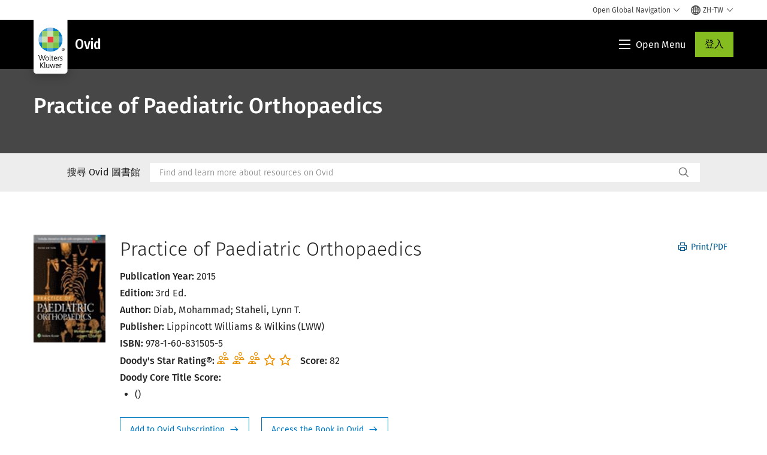

--- FILE ---
content_type: text/html; charset=utf-8
request_url: https://www.wolterskluwer.com/zh-tw/solutions/ovid/practice-of-paediatric-orthopaedics-3302
body_size: 20786
content:



<!DOCTYPE html>
<!--[if lt IE 7]>      <html class="no-js lt-ie9 lt-ie8 lt-ie7"> <![endif]-->
<!--[if IE 7]>         <html class="no-js lt-ie9 lt-ie8"> <![endif]-->
<!--[if IE 8]>         <html class="no-js lt-ie9"> <![endif]-->
<!--[if gt IE 8]><!-->
<html class="no-js" lang="zh-TW">
<!--<![endif]-->
<head>
    <!-- Load only critical fonts synchronusly -->
    <link rel="preload" as="font" href="/-/media/themes/wolterskluwer/oneweb/www/oneweb/fonts/wk-icons/wk-icons-open.woff" crossorigin />
    <link rel="preload" as="font" href="/-/media/themes/wolterskluwer/oneweb/www/oneweb/fonts/wk-icons/wk-icons-filled.woff" crossorigin />

    <!-- Load scripts asynchronusly -->
<script defer src="/-/media/themes/wolterskluwer/oneweb/www/oneweb/scripts/optimized-min.js?rev=326208ed76ad47f787e5fd34f086f674&t=20260111T073837Z&hash=1430667BB30409961BE8F6D416EE8747" type="b5bcdc1a6816dab5ac3c09d4-text/javascript"></script>
    <!-- Load third party scripts asynchronusly -->

    <!-- Load all css files -->
<link rel="stylesheet" as="style"  href="/-/media/feature/experience%20accelerator/bootstrap%204/bootstrap%204/styles/optimized-min.css?rev=c22e259ea8a24a019821dc2e0c1139b2&t=20231129T105033Z&hash=E3F83863AC58D0F469E45354ED97148D" rel="stylesheet" /><link rel="stylesheet" as="style"  href="/-/media/base%20themes/custom%20oneweb%20theme/styles/optimized-min.css?rev=fc2dc1f38f0a4685a5c57f213eeb8899&t=20220301T130337Z&hash=E411035FD8FD9F23CA41E18E77E938B9" rel="stylesheet" /><link rel="stylesheet" as="style"  href="/-/media/themes/wolterskluwer/oneweb/www/oneweb/styles/optimized-min.css?rev=016d9590b76a4215a2eed9474b1b1a54&t=20260108T123437Z&hash=15256ADAA3DFA5D05665011D6B66A2FB" rel="stylesheet" />
    
    
    


    <script type="b5bcdc1a6816dab5ac3c09d4-text/javascript">
        if (window.location.href.indexOf("fallback=true") > -1) {
            var newUrl = window.location.href.replace("?fallback=true", "").replace("&fallback=true", "");
            history.pushState({}, document.title, newUrl);
        }
    </script>


    <title>Ovid - Practice of Paediatric Orthopaedics | Wolters Kluwer</title>




    <link href="/-/media/project/wolterskluwer/oneweb/common/images/logo/favicon.png?rev=939e1a5cbc2d4c8ca7d3dfda28250865&amp;hash=5CDBE3F20B144CE105D8C6ECE75680D2" rel="shortcut icon" />



<meta property="og:title"  content="Practice of Paediatric Orthopaedics"><meta property="og:description"  content="This profusely illustrated basic book on pediatric orthopaedics is aimed at the resident in orthopaedics, the general orthopaedic surgeon, and the pediatrician."><meta property="og:image"  content="https://d1s7nfzf0sunp3.cloudfront.net/3302.jpg"><meta property="og:url"  content="https://www.wolterskluwer.com/zh-tw/solutions/ovid/practice-of-paediatric-orthopaedics-3302">


<meta  name="description" content="This profusely illustrated basic book on pediatric orthopaedics is aimed at the resident in orthopaedics, the general orthopaedic surgeon, and the pediatrician."><meta http-equiv="content-language" content="zh-tw"/>




<meta property="twitter:card"  content="summary_large_image"><meta property="twitter:image"  content="https://d1s7nfzf0sunp3.cloudfront.net/3302.jpg"><meta property="twitter:title"  content="Practice of Paediatric Orthopaedics"><meta property="twitter:description"  content="This profusely illustrated basic book on pediatric orthopaedics is aimed at the resident in orthopaedics, the general orthopaedic surgeon, and the pediatrician.">

    <meta name="viewport" content="width=device-width, initial-scale=1, maximum-scale=5" />



<script type="b5bcdc1a6816dab5ac3c09d4-text/javascript">
    var wkPageData = window.wkPageData || {};
    wkPageData.page = {
          pageInfo:
          {
                  pageID: "{F1D26FDC-BE4A-4977-AA9B-3233B0F3A44D}",
                  pageTitle: "*",
                  pageCreationDate: "2021-08-02",
                  pageFirstPublishDate: "2021-08-10",
                  contentUpdateDate: "2021-08-10",
                  daysSincelLastEdit: "1621"
          },

          category:
          {
                 businessUnit: "Health - HLRP - Ovid" ,
                 division: "Health" ,
                 allocatedBU: "HLRP - Medical Research" ,
                 siteSection: "Solutions Directory " ,
                 segments: "Health - Academic Institutions|Health - Accountable Care Organizations|Health - Hospitals and Health Systems|Health - Medical Practices and Physician Groups|Health - Medical Specialties|Health - Payers and Insurers|Health - Pharmaceutical Manufacturers|Health - Pharmacies|Health - Post-Acute Providers" ,
                 relatedBU: "Health - HLRP - Journals|Health - HLRP - Medical Education|Health - HLRP - Medical Practice|Health - HLRP - Medical Research" 
          },

         attributes:
         {
                 pageTemplate: "Generic Page",
                 pageLanguage: "zh-tw",
                 audience: "Chief Information Officer|Chief Medical Information Officer|Chief Medical Officer|Chief Nursing Officer|Clinical Director|Clinical Informatics Lead|Dean|Medical Faculty|Medical Librarian|Nurse Manager",
                 areaOfInterest: "Health",
                 solutionSuite: "Ovid",
                 funnelStage: "Awareness",
                 topic: "Clinical Data and Analytics|Clinical Decision Support|Clinical Excellence|Clinical Natural Language Processing|Evidence-Based Practice|Health Information Technology|HIMSS|Patient Outcomes|Reference Data Management|Technology in Healthcare",
                 umbrellaTopics: "Clinical research|Digital transformation|Enterprise software|Population health|Research insights|Workflow automation"
         }
    };
</script>


        <link rel="alternate" hreflang="en" href="https://www.wolterskluwer.com/en/solutions/ovid/practice-of-paediatric-orthopaedics-3302" />
        <link rel="alternate" hreflang="zh-TW" href="https://www.wolterskluwer.com/zh-tw/solutions/ovid/practice-of-paediatric-orthopaedics-3302" />
        <link rel="alternate" hreflang="ja-JP" href="https://www.wolterskluwer.com/ja-jp/solutions/ovid/practice-of-paediatric-orthopaedics-3302" />
        <link rel="alternate" hreflang="ko-KR" href="https://www.wolterskluwer.com/ko-kr/solutions/ovid/practice-of-paediatric-orthopaedics-3302" />
        <link rel="alternate" hreflang="x-default" href="https://www.wolterskluwer.com/en/solutions/ovid/practice-of-paediatric-orthopaedics-3302" />
    <link rel="canonical" href="https://www.wolterskluwer.com/zh-tw/solutions/ovid/practice-of-paediatric-orthopaedics-3302" />


<!-- Google Tag Manager --><script data-xp-off type="b5bcdc1a6816dab5ac3c09d4-text/javascript">(function(w,d,s,l,i){w[l]=w[l]||[];w[l].push({'gtm.start':new Date().getTime(),event:'gtm.js'});var f=d.getElementsByTagName(s)[0],j=d.createElement(s),dl=l!='dataLayer'?'&l='+l:'';j.async=true;j.src='https://www.googletagmanager.com/gtm.js?id='+i+dl;f.parentNode.insertBefore(j,f);})(window,document,'script','dataLayer','GTM-53VFLLN');</script><!-- End Google Tag Manager -->

<!-- OneTrust Cookies Consent Notice start for wolterskluwer.com -->
<script src="https://cdn.cookielaw.org/scripttemplates/otSDKStub.js" data-document-language="true" type="b5bcdc1a6816dab5ac3c09d4-text/javascript" charset="UTF-8" data-domain-script="9ecb427c-f876-4779-aeff-62bba4f8889f" async defer>
</script>
<script type="b5bcdc1a6816dab5ac3c09d4-text/javascript">
function OptanonWrapper() { }
</script>
<!-- OneTrust Cookies Consent Notice end for wolterskluwer.com -->

<!-- Custom JS for OneTrust  -->
<script type="b5bcdc1a6816dab5ac3c09d4-text/javascript">
	function waitForCookieBanner(selector, callback){
	  var timesRun = 0;
	  var waitInterval = setInterval(function(){
		  timesRun += 1;
		  if(timesRun === 500){
			  clearInterval(waitInterval);
		  }
		  if(document.querySelector(selector)){
			  clearInterval(waitInterval);
			  callback();
		  }
	  }, 10);
	};
	window.addEventListener('load', () => {
		waitForCookieBanner("#onetrust-banner-sdk", function(){
			if(document.querySelector(".ot-sdk-container").offsetHeight>0){
				document.querySelector(".onetrust-pc-dark-filter").style ='display : block !important';
			};
			var closeButton = document.querySelector("#close-pc-btn-handler");
			closeButton.addEventListener('click',()=>{
				if(document.querySelector(".ot-sdk-container").offsetHeight>0){
					document.querySelector(".onetrust-pc-dark-filter").classList.add("ot-hide");
					document.querySelector(".onetrust-pc-dark-filter").classList.add("display-overlay");
				}
			});
			var allButtons = document.querySelectorAll("#onetrust-reject-all-handler,#onetrust-accept-btn-handler,#accept-recommended-btn-handler,.ot-pc-refuse-all-handler,.save-preference-btn-handler");
						allButtons.forEach((button)=>{
						button.addEventListener('click',()=>{
							document.querySelector(".onetrust-pc-dark-filter").classList.remove("display-overlay");
					});
				});
		});
	});
</script>

    <link rel="preconnect" href="https://www.gstatic.com" />
    <link rel="preconnect" href="https://fonts.googleapis.com" />
    <link rel="preconnect" href="https://fonts.gstatic.com" />
    <link rel="preconnect" href="https://www.google-analytics.com" />
    <link rel="preconnect" href="https://www.googletagmanager.com" /><script optanon-category="C0003" type="b5bcdc1a6816dab5ac3c09d4-text/javascript">
window.addEventListener('OneTrustGroupsUpdated', (event) => {
    if (!event.detail.includes("C0003")) return;
    
    const dbpr = 100;
    if (Math.random() * 100 <= 100 - dbpr) return;
    
    const d = "dbbRum";
    const w = window;
    const doc = document;
    
    // Initialize dbbRum array
    w[d] = w[d] || [];
    w[d].push(["presampling", dbpr]);
    
    // Add error listeners
    ["error", "unhandledrejection"].forEach(type => {
        addEventListener(type, e => w[d].push([type, e]));
    });
    
    // Load DebugBear script
    const script = doc.createElement("script");
    script.async = true;
    script.src = "https://cdn.debugbear.com/jmOsAXsjNi5L.js";
    doc.head.appendChild(script);
    
    // Add page data if available
    if (window.wkPageData?.page?.category) {
        const { division, businessUnit } = window.wkPageData.page.category;
        if (division) w[d].push(["tag1", division]);
        if (businessUnit) w[d].push(["tag2", businessUnit]);
    }
	if (window.wkPageData?.page?.attributes) {
        const { pageTemplate } = window.wkPageData.page.attributes;
        if (pageTemplate) w[d].push(["tag3", pageTemplate]);
    }
});
</script>


<script optanon-category="C0003" type="b5bcdc1a6816dab5ac3c09d4-text/javascript">
window.addEventListener('OneTrustGroupsUpdated', function(event) {
    if (!event.detail.includes("C0003")) { 
        return;
    }

    if (document.querySelector('script[src^="//cdn.mouseflow.com/projects"]')) {
        console.log("Mouseflow script is already loaded.");
        return;
    }

    (function() {
        var PROJECT_ID = "0adf4ddb-d4ab-44cf-a6be-368c4dc5b1c1";
        var mf = document.createElement("script");
        mf.type = "text/javascript"; 
        mf.async = true;
        mf.src = `//cdn.mouseflow.com/projects/${PROJECT_ID}.js`; // Use template literals
        mf.setAttribute("crossorigin", "anonymous");
        document.getElementsByTagName("head")[0].appendChild(mf);

        mf.onload = function() {
            const userData = wkPageData.page.category; 
            if (typeof _mfq !== "undefined" && userData) {
                Object.keys(userData).forEach((key, index) => {
                    _mfq.push(["setVariable", index, key, userData[key]]);
                });
            } else {
                console.log("Mouseflow is not initialized or no user data available.");
            }
        };
    })();
});
</script>

<!-- Site Name -->


<!-- Logos -->


<!-- Social Profile Links -->


<!-- Breadcrumbs -->
<script type="application/ld+json">{"@type":"BreadcrumbList","itemListElement":[{"position":1,"item":{"@id":"https://www.wolterskluwer.com/zh-tw","name":"Home"},"@type":"ListItem"},{"position":2,"item":{"@id":"https://www.wolterskluwer.com/zh-tw/solutions","name":"Solutions Directory "},"@type":"ListItem"},{"position":3,"item":{"@id":"https://www.wolterskluwer.com/zh-tw/solutions/ovid","name":"Ovid"},"@type":"ListItem"}],"@context":"https://schema.org"}</script>

<!-- Page related info -->


<!-- Featured Video -->

<!-- Faq Page info -->


<!-- Video Carousel -->


<!-- Video -->


<!-- Profile Page Schema-->


<!-- Organization    -->


<!-- Potential Action    -->


<!-- Product Properties    -->





</head>
<body class="not-article-page default-device bodyclass" data-grecaptcha="6Lf6x-MUAAAAAATFy_Zy7Y9FezDcp0kmycrG1taQ">
    


<!-- Google Tag Manager (noscript) --><noscript data-xp-off><iframe src="https://www.googletagmanager.com/ns.html?id=GTM-53VFLLN" height="0" width="0" style="display:none;visibility:hidden"></iframe></noscript><!-- End Google Tag Manager (noscript) -->

<div class="site-name" data-site-name="www"></div>

   <script data-xp-off type="b5bcdc1a6816dab5ac3c09d4-text/javascript">
            // Get cookie function to check existing cookie name
            var getCookie = function(name) {
                var value = "; " + document.cookie;
                var parts = value.split("; " + name + "=");
                if (parts.length == 2) return parts.pop().split(";").shift();
            };
        	
          var urlComposer = function(lang) {
                var u = window.location;
                var path = u.pathname.replace(/(\/[a-z]{2}[-][a-zA-Z]{2})|(\/en$)|(en\/)/g, '');
                path = path.substr(0, 1) !== "/" ? "/"+path : path;
               return u.origin+lang+path;
            }
            
        
            function udtCookieboxClosed() {
                if (typeof udt !== "undefined") {
                    var consent = udt.Choices;
                    // Check for cookie presence
                    var cookieVal = getCookie('UserDataTrustConsent');        
                    
                }
            }
    </script>
    
<!-- #wrapper -->
<div id="wrapper">
    <!-- #header -->
    <header>
        <div id="header" class="container-fluid">
            <div class="row">
<div class="component plain-html col-12">
    <div class="component-content">
    <div class="skip-to-nav-wrapper">
        <a class="skip-nav-link" href="#main-content" aria-label="Skip to Main Content">Skip to main</a>
    </div>    </div>
</div>        <div id="alert-bar" class="alert-wrapper hide">
            <div>
                <div class="row"></div>
            </div>
            <div class="alert-bar language-alert false" role="alert">
                <div class="alert-bar-wrapper">
                            <img alt="alert-icon" src="https://assets.contenthub.wolterskluwer.com/api/public/content/f3d6188f99544aa9b6ed8cd95f76ffc4.svg?v=e6f18377" />
                    <div class="alert-title">
                        Only limited material is available in the selected language.&nbsp;<a href="/en">All content is available on the global site.</a>
                    </div>
                    <button title="Close Button" class="close-alert" data-action="language">
                        <span class="sr-only">Close</span>
                    </button>
                </div>
            </div>
            <div>
                <div class="row"></div>
            </div>
        </div>



<div class="component row-splitter">
        <div class="container-fluid">
            <div >
                <div class="row">


<div class="component row-splitter">
        <div class="container-fluid">
            <div >
                <div class="row">


<!--Placeholder for hat/breadcrumbs-->
<!-- Navigation Menu -->


    <div class="globalnavhat  section-nav-present">
        <div class="global-menu-trigger-wrapper">
            <button class="global-menu-toggle" data-open-label="Open Global Navigation" data-close-label="Close Global Navigation"><span class="button-label">Open Global Navigation</span><i class="wk-icon-chevron-down" aria-hidden="true"></i></button>
            <div class="languageselector_wrapper">
                <div class="row">


    <div class="component language-selector-component">
        <div class="component-content">
                <button class="language-selector-button" aria-label="Select language and country" aria-haspopup="true" aria-expanded="false" aria-controls="language-selector"><i aria-hidden="true" title="globe" class="wk-icon-globe"></i>  <p class="current-language">ZH-TW</p> <i class="wk-icon-chevron-down" aria-hidden="true"></i> </button>
                <div class="component tabs language-selector-modal" id="language-selector">
                    <div class="component-content">
                        <div class="language-selector-heading-text"><p style="text-align: center;">Visit our <a href="https://www.wolterskluwer.com/en">global site</a> in English, or select an alternative location or language below</p></div>
                        <div class="tabs-inner">
                            <ul class="tabs-heading">
                                    <li tabindex="0">
                                        <div>
                                            <div class="row">
                                                <div class="component content">
                                                    <div class="component-content">
                                                        <div class="field-heading" data-dm-wk="tabshorizontal.button">
                                                            Americas
                                                        </div>
                                                    </div>
                                                </div>
                                            </div>
                                        </div>
                                    </li>
                                    <li tabindex="0">
                                        <div>
                                            <div class="row">
                                                <div class="component content">
                                                    <div class="component-content">
                                                        <div class="field-heading" data-dm-wk="tabshorizontal.button">
                                                            Europe
                                                        </div>
                                                    </div>
                                                </div>
                                            </div>
                                        </div>
                                    </li>
                                    <li tabindex="0">
                                        <div>
                                            <div class="row">
                                                <div class="component content">
                                                    <div class="component-content">
                                                        <div class="field-heading" data-dm-wk="tabshorizontal.button">
                                                            Asia &amp; Pacific
                                                        </div>
                                                    </div>
                                                </div>
                                            </div>
                                        </div>
                                    </li>
                            </ul>
                            <div class="tabs-container">
                                    <div class="tab">
                                        <div class="row">
                                            <div class="row component column-splitter">
                                                    <div class="col-12 col-md-3">
                                                        <div class="row">


<div class="component link-list">
    <div class="component-content">
        <h3 class="language-selector-modal__country-name">Brazil</h3>

            <div class="language-selector-modal__page">
                <span class="language-selector-modal__page-name">Home page:</span>
                <ul>

                        <li>
                            <div class="field-link">
                                    <a href="/pt-br" data-variantfieldname="Link">Portuguese</a>
                            </div>
                        </li>
                </ul>
            </div>
    </div>
</div>
                                                        </div>
                                                    </div>
                                                    <div class="col-12 col-md-3">
                                                        <div class="row">


<div class="component link-list">
    <div class="component-content">
        <h3 class="language-selector-modal__country-name">Canada</h3>

            <div class="language-selector-modal__page">
                <span class="language-selector-modal__page-name">Home page:</span>
                <ul>

                        <li>
                            <div class="field-link">
                                    <a href="/en-ca" data-variantfieldname="Link">English</a>
                            </div>
                        </li>
                        <li>
                            <div class="field-link">
                                    <a href="/fr-ca" data-variantfieldname="Link">French</a>
                            </div>
                        </li>
                </ul>
            </div>
    </div>
</div>
                                                        </div>
                                                    </div>
                                                    <div class="col-12 col-md-3">
                                                        <div class="row">


<div class="component link-list">
    <div class="component-content">
        <h3 class="language-selector-modal__country-name">Latin America</h3>

            <div class="language-selector-modal__page">
                <span class="language-selector-modal__page-name">Home page:</span>
                <ul>

                        <li>
                            <div class="field-link">
                                    <a href="/es" data-variantfieldname="Link">Spanish</a>
                            </div>
                        </li>
                </ul>
            </div>
    </div>
</div>
                                                        </div>
                                                    </div>
                                                    <div class="col-12 col-md-3">
                                                        <div class="row">


<div class="component link-list">
    <div class="component-content">
        <h3 class="language-selector-modal__country-name">United States</h3>

            <div class="language-selector-modal__page">
                <span class="language-selector-modal__page-name">Home page:</span>
                <ul>

                        <li>
                            <div class="field-link">
                                    <a href="/en" data-variantfieldname="Link">English</a>
                            </div>
                        </li>
                </ul>
            </div>
            <div class="language-selector-modal__page">
                <span class="language-selector-modal__page-name">Current Page:</span>
                <ul>

                        <li>
                            <div class="field-link">
                                    <a href="/en/solutions/ovid/practice-of-paediatric-orthopaedics-3302" data-variantfieldname="Link">English</a>
                            </div>
                        </li>
                </ul>
            </div>
    </div>
</div>
                                                        </div>
                                                    </div>
                                            </div>
                                        </div>
                                    </div>
                                    <div class="tab">
                                        <div class="row">
                                            <div class="row component column-splitter">
                                                    <div class="col-12 col-md-3">
                                                        <div class="row">


<div class="component link-list">
    <div class="component-content">
        <h3 class="language-selector-modal__country-name">Belgium</h3>

            <div class="language-selector-modal__page">
                <span class="language-selector-modal__page-name">Home page:</span>
                <ul>

                        <li>
                            <div class="field-link">
                                    <a href="/nl-be" data-variantfieldname="Link">Dutch</a>
                            </div>
                        </li>
                        <li>
                            <div class="field-link">
                                    <a href="/fr-be" data-variantfieldname="Link">French</a>
                            </div>
                        </li>
                </ul>
            </div>
    </div>
</div>
                                                        </div>
                                                    </div>
                                                    <div class="col-12 col-md-3">
                                                        <div class="row">


<div class="component link-list">
    <div class="component-content">
        <h3 class="language-selector-modal__country-name">Czech Republic</h3>

            <div class="language-selector-modal__page">
                <span class="language-selector-modal__page-name">Home page:</span>
                <ul>

                        <li>
                            <div class="field-link">
                                    <a href="/cs-cz" data-variantfieldname="Link">Czech</a>
                            </div>
                        </li>
                </ul>
            </div>
    </div>
</div>
                                                        </div>
                                                    </div>
                                                    <div class="col-12 col-md-3">
                                                        <div class="row">


<div class="component link-list">
    <div class="component-content">
        <h3 class="language-selector-modal__country-name">Denmark</h3>

            <div class="language-selector-modal__page">
                <span class="language-selector-modal__page-name">Home page:</span>
                <ul>

                        <li>
                            <div class="field-link">
                                    <a href="/da-dk" data-variantfieldname="Link">Denmark</a>
                            </div>
                        </li>
                </ul>
            </div>
    </div>
</div>
                                                        </div>
                                                    </div>
                                                    <div class="col-12 col-md-3">
                                                        <div class="row">


<div class="component link-list">
    <div class="component-content">
        <h3 class="language-selector-modal__country-name">France</h3>

            <div class="language-selector-modal__page">
                <span class="language-selector-modal__page-name">Home page:</span>
                <ul>

                        <li>
                            <div class="field-link">
                                    <a href="/fr-fr" data-variantfieldname="Link">French</a>
                            </div>
                        </li>
                </ul>
            </div>
    </div>
</div>
                                                        </div>
                                                    </div>
                                                    <div class="col-12 col-md-3">
                                                        <div class="row">


<div class="component link-list">
    <div class="component-content">
        <h3 class="language-selector-modal__country-name">Germany</h3>

            <div class="language-selector-modal__page">
                <span class="language-selector-modal__page-name">Home page:</span>
                <ul>

                        <li>
                            <div class="field-link">
                                    <a href="/de-de" data-variantfieldname="Link">German</a>
                            </div>
                        </li>
                </ul>
            </div>
    </div>
</div>
                                                        </div>
                                                    </div>
                                                    <div class="col-12 col-md-3">
                                                        <div class="row">


<div class="component link-list">
    <div class="component-content">
        <h3 class="language-selector-modal__country-name">Hungary</h3>

            <div class="language-selector-modal__page">
                <span class="language-selector-modal__page-name">Home page:</span>
                <ul>

                        <li>
                            <div class="field-link">
                                    <a href="/hu-hu" data-variantfieldname="Link">Hungarian</a>
                            </div>
                        </li>
                </ul>
            </div>
    </div>
</div>
                                                        </div>
                                                    </div>
                                                    <div class="col-12 col-md-3">
                                                        <div class="row">


<div class="component link-list">
    <div class="component-content">
        <h3 class="language-selector-modal__country-name">Italy</h3>

            <div class="language-selector-modal__page">
                <span class="language-selector-modal__page-name">Home page:</span>
                <ul>

                        <li>
                            <div class="field-link">
                                    <a href="/it-it" data-variantfieldname="Link">Italian</a>
                            </div>
                        </li>
                </ul>
            </div>
    </div>
</div>
                                                        </div>
                                                    </div>
                                                    <div class="col-12 col-md-3">
                                                        <div class="row">


<div class="component link-list">
    <div class="component-content">
        <h3 class="language-selector-modal__country-name">Netherlands</h3>

            <div class="language-selector-modal__page">
                <span class="language-selector-modal__page-name">Home page:</span>
                <ul>

                        <li>
                            <div class="field-link">
                                    <a href="/nl-nl" data-variantfieldname="Link">Dutch</a>
                            </div>
                        </li>
                </ul>
            </div>
    </div>
</div>
                                                        </div>
                                                    </div>
                                                    <div class="col-12 col-md-3">
                                                        <div class="row">


<div class="component link-list">
    <div class="component-content">
        <h3 class="language-selector-modal__country-name">Norway</h3>

            <div class="language-selector-modal__page">
                <span class="language-selector-modal__page-name">Home page:</span>
                <ul>

                        <li>
                            <div class="field-link">
                                    <a href="/nb-no" data-variantfieldname="Link">Norwegian</a>
                            </div>
                        </li>
                </ul>
            </div>
    </div>
</div>
                                                        </div>
                                                    </div>
                                                    <div class="col-12 col-md-3">
                                                        <div class="row">


<div class="component link-list">
    <div class="component-content">
        <h3 class="language-selector-modal__country-name">Poland</h3>

            <div class="language-selector-modal__page">
                <span class="language-selector-modal__page-name">Home page:</span>
                <ul>

                        <li>
                            <div class="field-link">
                                    <a href="/pl-pl" data-variantfieldname="Link">Polish</a>
                            </div>
                        </li>
                </ul>
            </div>
    </div>
</div>
                                                        </div>
                                                    </div>
                                                    <div class="col-12 col-md-3">
                                                        <div class="row">


<div class="component link-list">
    <div class="component-content">
        <h3 class="language-selector-modal__country-name">Portugal</h3>

            <div class="language-selector-modal__page">
                <span class="language-selector-modal__page-name">Home page:</span>
                <ul>

                        <li>
                            <div class="field-link">
                                    <a href="/pt-pt" data-variantfieldname="Link">Portuguese</a>
                            </div>
                        </li>
                </ul>
            </div>
    </div>
</div>
                                                        </div>
                                                    </div>
                                                    <div class="col-12 col-md-3">
                                                        <div class="row">


<div class="component link-list">
    <div class="component-content">
        <h3 class="language-selector-modal__country-name">Romania</h3>

            <div class="language-selector-modal__page">
                <span class="language-selector-modal__page-name">Home page:</span>
                <ul>

                        <li>
                            <div class="field-link">
                                    <a href="/ro-ro" data-variantfieldname="Link">Romanian</a>
                            </div>
                        </li>
                </ul>
            </div>
    </div>
</div>
                                                        </div>
                                                    </div>
                                                    <div class="col-12 col-md-3">
                                                        <div class="row">


<div class="component link-list">
    <div class="component-content">
        <h3 class="language-selector-modal__country-name">Slovakia</h3>

            <div class="language-selector-modal__page">
                <span class="language-selector-modal__page-name">Home page:</span>
                <ul>

                        <li>
                            <div class="field-link">
                                    <a href="/sk-sk" data-variantfieldname="Link">Slovak</a>
                            </div>
                        </li>
                </ul>
            </div>
    </div>
</div>
                                                        </div>
                                                    </div>
                                                    <div class="col-12 col-md-3">
                                                        <div class="row">


<div class="component link-list">
    <div class="component-content">
        <h3 class="language-selector-modal__country-name">Spain</h3>

            <div class="language-selector-modal__page">
                <span class="language-selector-modal__page-name">Home page:</span>
                <ul>

                        <li>
                            <div class="field-link">
                                    <a href="/es-es" data-variantfieldname="Link">Spanish</a>
                            </div>
                        </li>
                </ul>
            </div>
    </div>
</div>
                                                        </div>
                                                    </div>
                                                    <div class="col-12 col-md-3">
                                                        <div class="row">


<div class="component link-list">
    <div class="component-content">
        <h3 class="language-selector-modal__country-name">Swedish</h3>

            <div class="language-selector-modal__page">
                <span class="language-selector-modal__page-name">Home page:</span>
                <ul>

                        <li>
                            <div class="field-link">
                                    <a href="/sv-se" data-variantfieldname="Link">Swedish</a>
                            </div>
                        </li>
                </ul>
            </div>
    </div>
</div>
                                                        </div>
                                                    </div>
                                                    <div class="col-12 col-md-3">
                                                        <div class="row">


<div class="component link-list">
    <div class="component-content">
        <h3 class="language-selector-modal__country-name">United Kingdom</h3>

            <div class="language-selector-modal__page">
                <span class="language-selector-modal__page-name">Home page:</span>
                <ul>

                        <li>
                            <div class="field-link">
                                    <a href="/en-gb" data-variantfieldname="Link">English</a>
                            </div>
                        </li>
                </ul>
            </div>
    </div>
</div>
                                                        </div>
                                                    </div>
                                            </div>
                                        </div>
                                    </div>
                                    <div class="tab">
                                        <div class="row">
                                            <div class="row component column-splitter">
                                                    <div class="col-12 col-md-3">
                                                        <div class="row">


<div class="component link-list">
    <div class="component-content">
        <h3 class="language-selector-modal__country-name">Australia</h3>

            <div class="language-selector-modal__page">
                <span class="language-selector-modal__page-name">Home page:</span>
                <ul>

                        <li>
                            <div class="field-link">
                                    <a href="/en-au" data-variantfieldname="Link">English</a>
                            </div>
                        </li>
                </ul>
            </div>
    </div>
</div>
                                                        </div>
                                                    </div>
                                                    <div class="col-12 col-md-3">
                                                        <div class="row">


<div class="component link-list">
    <div class="component-content">
        <h3 class="language-selector-modal__country-name">China</h3>

            <div class="language-selector-modal__page">
                <span class="language-selector-modal__page-name">Home page:</span>
                <ul>

                        <li>
                            <div class="field-link">
                                    <a href="https://www.wolterskluwer.cn" data-variantfieldname="Link" target="_blank" rel="noopener noreferrer">Simplified Chinese</a>
                            </div>
                        </li>
                </ul>
            </div>
    </div>
</div>
                                                        </div>
                                                    </div>
                                                    <div class="col-12 col-md-3">
                                                        <div class="row">


<div class="component link-list">
    <div class="component-content">
        <h3 class="language-selector-modal__country-name">Hong Kong</h3>

            <div class="language-selector-modal__page">
                <span class="language-selector-modal__page-name">Home page:</span>
                <ul>

                        <li>
                            <div class="field-link">
                                    <a href="/en-hk" data-variantfieldname="Link">English</a>
                            </div>
                        </li>
                </ul>
            </div>
    </div>
</div>
                                                        </div>
                                                    </div>
                                                    <div class="col-12 col-md-3">
                                                        <div class="row">


<div class="component link-list">
    <div class="component-content">
        <h3 class="language-selector-modal__country-name">India</h3>

            <div class="language-selector-modal__page">
                <span class="language-selector-modal__page-name">Home page:</span>
                <ul>

                        <li>
                            <div class="field-link">
                                    <a href="/en-in" data-variantfieldname="Link">English</a>
                            </div>
                        </li>
                </ul>
            </div>
    </div>
</div>
                                                        </div>
                                                    </div>
                                                    <div class="col-12 col-md-3">
                                                        <div class="row">


<div class="component link-list">
    <div class="component-content">
        <h3 class="language-selector-modal__country-name">Japan</h3>

            <div class="language-selector-modal__page">
                <span class="language-selector-modal__page-name">Home page:</span>
                <ul>

                        <li>
                            <div class="field-link">
                                    <a href="/ja-jp" data-variantfieldname="Link">Japanese</a>
                            </div>
                        </li>
                </ul>
            </div>
            <div class="language-selector-modal__page">
                <span class="language-selector-modal__page-name">Current Page:</span>
                <ul>

                        <li>
                            <div class="field-link">
                                    <a href="/ja-jp/solutions/ovid/practice-of-paediatric-orthopaedics-3302" data-variantfieldname="Link">Japanese</a>
                            </div>
                        </li>
                </ul>
            </div>
    </div>
</div>
                                                        </div>
                                                    </div>
                                                    <div class="col-12 col-md-3">
                                                        <div class="row">


<div class="component link-list">
    <div class="component-content">
        <h3 class="language-selector-modal__country-name">Malaysia</h3>

            <div class="language-selector-modal__page">
                <span class="language-selector-modal__page-name">Home page:</span>
                <ul>

                        <li>
                            <div class="field-link">
                                    <a href="/en-my" data-variantfieldname="Link">English</a>
                            </div>
                        </li>
                </ul>
            </div>
    </div>
</div>
                                                        </div>
                                                    </div>
                                                    <div class="col-12 col-md-3">
                                                        <div class="row">


<div class="component link-list">
    <div class="component-content">
        <h3 class="language-selector-modal__country-name">New Zealand</h3>

            <div class="language-selector-modal__page">
                <span class="language-selector-modal__page-name">Home page:</span>
                <ul>

                        <li>
                            <div class="field-link">
                                    <a href="/en-nz" data-variantfieldname="Link">English</a>
                            </div>
                        </li>
                </ul>
            </div>
    </div>
</div>
                                                        </div>
                                                    </div>
                                                    <div class="col-12 col-md-3">
                                                        <div class="row">


<div class="component link-list">
    <div class="component-content">
        <h3 class="language-selector-modal__country-name">Philippines</h3>

            <div class="language-selector-modal__page">
                <span class="language-selector-modal__page-name">Home page:</span>
                <ul>

                        <li>
                            <div class="field-link">
                                    <a href="/en-ph" data-variantfieldname="Link">English</a>
                            </div>
                        </li>
                </ul>
            </div>
    </div>
</div>
                                                        </div>
                                                    </div>
                                                    <div class="col-12 col-md-3">
                                                        <div class="row">


<div class="component link-list">
    <div class="component-content">
        <h3 class="language-selector-modal__country-name">Singapore</h3>

            <div class="language-selector-modal__page">
                <span class="language-selector-modal__page-name">Home page:</span>
                <ul>

                        <li>
                            <div class="field-link">
                                    <a href="/en-sg" data-variantfieldname="Link">English</a>
                            </div>
                        </li>
                </ul>
            </div>
    </div>
</div>
                                                        </div>
                                                    </div>
                                                    <div class="col-12 col-md-3">
                                                        <div class="row">


<div class="component link-list">
    <div class="component-content">
        <h3 class="language-selector-modal__country-name">Korea</h3>

            <div class="language-selector-modal__page">
                <span class="language-selector-modal__page-name">Home page:</span>
                <ul>

                        <li>
                            <div class="field-link">
                                    <a href="/ko-kr" data-variantfieldname="Link">English</a>
                            </div>
                        </li>
                </ul>
            </div>
            <div class="language-selector-modal__page">
                <span class="language-selector-modal__page-name">Current Page:</span>
                <ul>

                        <li>
                            <div class="field-link">
                                    <a href="/ko-kr/solutions/ovid/practice-of-paediatric-orthopaedics-3302" data-variantfieldname="Link">English</a>
                            </div>
                        </li>
                </ul>
            </div>
    </div>
</div>
                                                        </div>
                                                    </div>
                                                    <div class="col-12 col-md-3">
                                                        <div class="row">


<div class="component link-list">
    <div class="component-content">
        <h3 class="language-selector-modal__country-name">Taiwan</h3>

            <div class="language-selector-modal__page">
                <span class="language-selector-modal__page-name">Home page:</span>
                <ul>

                        <li>
                            <div class="field-link">
                                    <a href="/zh-tw" data-variantfieldname="Link">English</a>
                            </div>
                        </li>
                </ul>
            </div>
            <div class="language-selector-modal__page">
                <span class="language-selector-modal__page-name">Current Page:</span>
                <ul>

                        <li>
                            <div class="field-link">
                                    <a href="/zh-tw/solutions/ovid/practice-of-paediatric-orthopaedics-3302" data-variantfieldname="Link">English</a>
                            </div>
                        </li>
                </ul>
            </div>
    </div>
</div>
                                                        </div>
                                                    </div>
                                                    <div class="col-12 col-md-3">
                                                        <div class="row">


<div class="component link-list">
    <div class="component-content">
        <h3 class="language-selector-modal__country-name">Thailand</h3>

            <div class="language-selector-modal__page">
                <span class="language-selector-modal__page-name">Home page:</span>
                <ul>

                        <li>
                            <div class="field-link">
                                    <a href="/th-th" data-variantfieldname="Link">English</a>
                            </div>
                        </li>
                </ul>
            </div>
    </div>
</div>
                                                        </div>
                                                    </div>
                                                    <div class="col-12 col-md-3">
                                                        <div class="row">


<div class="component link-list">
    <div class="component-content">
        <h3 class="language-selector-modal__country-name">Vietnam</h3>

            <div class="language-selector-modal__page">
                <span class="language-selector-modal__page-name">Home page:</span>
                <ul>

                        <li>
                            <div class="field-link">
                                    <a href="/vi-vn" data-variantfieldname="Link">English</a>
                            </div>
                        </li>
                </ul>
            </div>
    </div>
</div>
                                                        </div>
                                                    </div>
                                            </div>
                                        </div>
                                    </div>
                            </div>
                        </div>
                    </div>
                </div>
        </div>
    </div>
</div>
            </div>
        </div>
    </div>

<nav class="section-nav-present" aria-label="Wolters Kluwer Navigation" id="globalNav">
    <div class="ow-global-nav-container">
        <div class="ow-global-nav-wrapper">
            <div>
                <div class="row">
<div class="component image file-type-icon-media-link header-logo">
    <div class="component-content">
<a title="Logo" href="/zh-tw"><picture title="Wolters Kluwer Logo"><source srcset="https://cdn.wolterskluwer.io/wk/jumpstart-v3-assets/0.x.x/logo/medium.svg" media="(max-width:991px)" width="161px" height="26px"></source><source srcset="https://cdn.wolterskluwer.io/wk/jumpstart-v3-assets/0.x.x/logo/medium.svg" media="(max-width:1199px)" width="161px" height="26px"></source><source srcset="https://cdn.wolterskluwer.io/wk/jumpstart-v3-assets/0.x.x/logo/large.svg" media="(min-width:1200px) and (max-width:1599px)" width="161px" height="26px"></source><img src="https://cdn.wolterskluwer.io/wk/jumpstart-v3-assets/0.x.x/logo/large.svg" alt="Wolters Kluwer Logo" width="214px" height="34px" /></picture></a>    </div>
</div>
</div>
            </div>
            <div class="ow-global-nav-main" id="Main-Menu">
                <ul class="ow-global-nav-list-level-1">
                        <li class="ow-global-nav-item-level-1">
                                <button class="ow-global-nav-link-level-1" type="button" aria-haspopup="true" aria-expanded="false" aria-controls="nav-level-1-solutions-&amp;-products">
                                    Solutions &amp; Products
                                    <i class="wk-icon-chevron-down" aria-hidden="true"></i>
                                </button>
                                                            <ul class="ow-global-nav-list-level-2" id="nav-level-1-solutions-&amp;-products">
                                        <li class="ow-global-nav-item-level-2">
                                                <button class="ow-global-nav-link-level-2 submenu-button" type="button" aria-expanded="false" aria-controls="nav-level-2-content-by-product-name">
                                                    By Product Name
                                                    <i class="wk-icon-chevron-down" aria-hidden="true"></i>
                                                </button>
                                                                                            <div class="ow-global-nav-content-panel ow-global-nav-level-2-content" id="nav-level-2-content-by-product-name">


<div class="ow-global-nav-content-section  " id="content-section-health">
    <h3 class="content-heading">Health</h3>
            <ul class="ow-global-nav-features-list">
                <li class="ow-global-nav-feature-item">
                    <a class="ow-global-nav-feature-link" href="https://www.wolterskluwer.com/zh-tw/solutions/uptodate" target="">
                        UpToDate
                    </a>
                        <p class="link-description">Industry-leading clinical decision support
</p>
                </li>
                <li class="ow-global-nav-feature-item">
                    <a class="ow-global-nav-feature-link" href="https://www.wolterskluwer.com/zh-tw/solutions/ovid" target="">
                        Ovid
                    </a>
                        <p class="link-description">The world’s most trusted medical research platform
</p>
                </li>
                <li class="ow-global-nav-feature-item">
                    <a class="ow-global-nav-feature-link" href="https://www.wolterskluwer.com/zh-tw/solutions/uptodate/drug-decision-support" target="">
                        UpToDate Lexidrug
                    </a>
                        <p class="link-description">Evidence-based drug referential solutions
</p>
                </li>
                <li class="ow-global-nav-feature-item">
                    <a class="ow-global-nav-feature-link" href="https://www.wolterskluwer.com/zh-tw/solutions/ovid/ovid-synthesis" target="">
                        Ovid Synthesis
                    </a>
                        <p class="link-description">Workflow solution for clinical practice improvements
</p>
                </li>
        </ul>
            <a href="https://www.wolterskluwer.com/zh-tw/health" class="ow-global-nav-cta secondary-cta" target="">
            <span>Health Overview</span>
                <span title="arrow-right" class="wk-icon-arrow-right" aria-hidden="true"></span>


        </a>
</div>

<div class="ow-global-nav-content-section  " id="content-section-corporate-performance-&amp;-esg">
    <h3 class="content-heading">Corporate Performance &amp; ESG</h3>
            <ul class="ow-global-nav-features-list">
                <li class="ow-global-nav-feature-item">
                    <a class="ow-global-nav-feature-link" href="https://www.wolterskluwer.com/zh-tw/solutions/cch-tagetik" target="">
                        CCH Tagetik
                    </a>
                        <p class="link-description">Unified performance management software
</p>
                </li>
                <li class="ow-global-nav-feature-item">
                    <a class="ow-global-nav-feature-link" href="https://www.wolterskluwer.com/zh-tw/solutions/enablon" target="">
                        Enablon
                    </a>
                        <p class="link-description">Software solutions for risk &amp; compliance, engineering &amp; operations, and EHSQ &amp; sustainability
</p>
                </li>
                <li class="ow-global-nav-feature-item">
                    <a class="ow-global-nav-feature-link" href="https://www.wolterskluwer.com/zh-tw/solutions/teammate" target="">
                        TeamMate
                    </a>
                        <p class="link-description">Solutions for auditors
</p>
                </li>
        </ul>
            <a href="https://www.wolterskluwer.com/zh-tw/esg" class="ow-global-nav-cta secondary-cta" target="">
            <span>Corporate Performance &amp; ESG Overview</span>
                <span title="arrow-right" class="wk-icon-arrow-right" aria-hidden="true"></span>


        </a>
</div>

<div class="ow-global-nav-content-section  " id="content-section-legal-and-regulatory-">
    <h3 class="content-heading">Legal and Regulatory </h3>
            <ul class="ow-global-nav-features-list">
                <li class="ow-global-nav-feature-item">
                    <a class="ow-global-nav-feature-link" href="https://www.wolterskluwer.com/zh-tw/solutions/enterprise-legal-management" target="">
                        Enterprise Legal Management
                    </a>
                        <p class="link-description">Legal spend and matter management, AI legal bill review, and analytics solutions
</p>
                </li>
                <li class="ow-global-nav-feature-item">
                    <a class="ow-global-nav-feature-link" href="https://www.wolterskluwer.com/zh-tw/solutions/kluwerlawinternational" target="">
                        Kluwer Law International
                    </a>
                        <p class="link-description">International legal information on esg, arbitration, ip law, tax law &amp; competition law</p>
                </li>
        </ul>
            <a href="https://www.wolterskluwer.com/zh-tw/legal" class="ow-global-nav-cta secondary-cta" target="">
            <span>Legal &amp; Regulatory Overview</span>
                <span title="arrow-right" class="wk-icon-arrow-right" aria-hidden="true"></span>


        </a>
</div>

<div class="ow-global-nav-content-section highlight-background " id="content-section-useful-links">
    <h3 class="content-heading">Useful Links</h3>
            <ul class="ow-global-nav-features-list">
                <li class="ow-global-nav-feature-item">
                    <a class="ow-global-nav-feature-link" href="https://www.wolterskluwer.com/zh-tw/solutions" target="">
                        Solutions Directory
                    </a>
                </li>
                <li class="ow-global-nav-feature-item">
                    <a class="ow-global-nav-feature-link" href="https://www.wolterskluwer.com/zh-tw/my-account-login" target="">
                        Product Login
                    </a>
                </li>
                <li class="ow-global-nav-feature-item">
                    <a class="ow-global-nav-feature-link" href="https://www.wolterskluwer.com/zh-tw/know/bookstores" target="">
                        eShop
                    </a>
                </li>
        </ul>
    </div>                                                </div>
                                        </li>
                                </ul>
                        </li>
                        <li class="ow-global-nav-item-level-1">
                                <button class="ow-global-nav-link-level-1" type="button" aria-haspopup="true" aria-expanded="false" aria-controls="nav-level-1-insights">
                                    Insights
                                    <i class="wk-icon-chevron-down" aria-hidden="true"></i>
                                </button>
                                                            <ul class="ow-global-nav-list-level-2" id="nav-level-1-insights">
                                        <li class="ow-global-nav-item-level-2">
                                                <button class="ow-global-nav-link-level-2 submenu-button" type="button" aria-expanded="false" aria-controls="nav-level-2-content-business-insights">
                                                    Business Insights
                                                    <i class="wk-icon-chevron-down" aria-hidden="true"></i>
                                                </button>
                                                                                            <div class="ow-global-nav-content-panel ow-global-nav-level-2-content" id="nav-level-2-content-business-insights">


<div class="ow-global-nav-content-section  " id="content-section-business-insights-hub">
    <h3 class="content-heading">Business Insights Hub</h3>
        <p class="content-description">Unlock future-ready Insights and navigate the complexities of today&#39;s business world with confidence. Wolters Kluwer’s Business Insights empowers professionals and decision-makers to stay ahead of the curve through innovative thinking, analysis, and expert insights to drive your business forward.
</p>
                <a href="https://www.wolterskluwer.com/zh-tw/expert-insights" class="ow-global-nav-cta primary-cta" target="">
            <span>Visit the Insights Hub</span>
                <span title="arrow-right" class="wk-icon-arrow-right" aria-hidden="true"></span>


        </a>
</div>

<div class="ow-global-nav-content-section  " id="content-section-featured-reports">
    <h3 class="content-heading">Featured Reports</h3>
            <ul class="ow-global-nav-features-list">
                <li class="ow-global-nav-feature-item">
                    <a class="ow-global-nav-feature-link" href="https://www.wolterskluwer.com/zh-tw/know/future-ready-accountant" target="">
                        Future Ready Accountant
                    </a>
                </li>
                <li class="ow-global-nav-feature-item">
                    <a class="ow-global-nav-feature-link" href="https://www.wolterskluwer.com/zh-tw/know/future-ready-healthcare" target="">
                        Future Ready Healthcare
                    </a>
                </li>
                <li class="ow-global-nav-feature-item">
                    <a class="ow-global-nav-feature-link" href="https://www.wolterskluwer.com/zh-tw/know/future-ready-lawyer-2024" target="">
                        Future Ready Lawyer
                    </a>
                </li>
        </ul>
    </div>

<div class="ow-global-nav-content-section  " id="content-section-trending-topics">
    <h3 class="content-heading">Trending Topics</h3>
            <ul class="ow-global-nav-features-list">
                <li class="ow-global-nav-feature-item">
                    <a class="ow-global-nav-feature-link" href="https://www.wolterskluwer.com/zh-tw/about-us/artificial-intelligence" target="">
                        Artificial Intelligence
                    </a>
                </li>
        </ul>
    </div>                                                </div>
                                        </li>
                                        <li class="ow-global-nav-item-level-2">
                                                <button class="ow-global-nav-link-level-2 submenu-button" type="button" aria-expanded="false" aria-controls="nav-level-2-by-expertise">
                                                    By Expertise
                                                    <i class="wk-icon-chevron-down" aria-hidden="true"></i>
                                                </button>
                                                                                            <ul class="ow-global-nav-list-level-3" id="nav-level-2-by-expertise">
                                                        <li class="ow-global-nav-item-level-3">
                                                                <button class="ow-global-nav-link-level-3 submenu-button" type="button" aria-expanded="false" aria-controls="nav-level-3-health">
                                                                    Health
                                                                    <i class="wk-icon-chevron-down" aria-hidden="true"></i>
                                                                </button>
                                                                                                                            <div class="ow-global-nav-list-level-4 ow-global-nav-content-panel" id="nav-level-3-health">


<div class="ow-global-nav-content-section  split-columns" id="content-section-insights">
    <h3 class="content-heading">Insights</h3>
            <ul class="ow-global-nav-features-list query-list">
                <li class="ow-global-nav-feature-item"><a class="ow-global-nav-feature-link" href="/zh-tw/expert-insights/never-ending-challenge-of-improving-healthcare-quality-scores">改善健康照護品質分數之永不停止的挑戰</a></li>
                <li class="ow-global-nav-feature-item"><a class="ow-global-nav-feature-link" href="/zh-tw/expert-insights/core-quality-measures-compliance-requires-better-qi-process">核心品質評測順從性需要更好的品質改善 (QI) 過程</a></li>
        </ul>
    </div>                                                                </div>
                                                        </li>
                                                        <li class="ow-global-nav-item-level-3">
                                                                <button class="ow-global-nav-link-level-3 submenu-button" type="button" aria-expanded="false" aria-controls="nav-level-3-corporate-performance-&amp;-esg">
                                                                    Corporate Performance &amp; ESG
                                                                    <i class="wk-icon-chevron-down" aria-hidden="true"></i>
                                                                </button>
                                                                                                                            <div class="ow-global-nav-list-level-4 ow-global-nav-content-panel" id="nav-level-3-corporate-performance-&amp;-esg">


<div class="ow-global-nav-content-section  split-columns" id="content-section-insights">
    <h3 class="content-heading">Insights</h3>
            <ul class="ow-global-nav-features-list query-list">
                <li class="ow-global-nav-feature-item"><a class="ow-global-nav-feature-link" href="/zh-tw/expert-insights/gartner-mq-fpa">Wolters Kluwer 獲評 2025 Gartner® 財務規劃軟體魔力象限™「領導者」</a></li>
                <li class="ow-global-nav-feature-item"><a class="ow-global-nav-feature-link" href="/zh-tw/expert-insights/ajinomoto-frozen-food-leader-from-excel-to-cch-tagetik-case-study">冷凍食品龍頭: 味之素 靠 CCH Tagetik 把 Excel 地獄變天堂！</a></li>
                <li class="ow-global-nav-feature-item"><a class="ow-global-nav-feature-link" href="/zh-tw/expert-insights/transforming-odm-electronic-finance-use-case">ODM 消費電子財務的轉型: 案例研究</a></li>
                <li class="ow-global-nav-feature-item"><a class="ow-global-nav-feature-link" href="/zh-tw/expert-insights/wp-financial-transformation-in-taiwan-manufacturing">台灣製造業財務轉型: 企業績效管理 (CPM) 現代化</a></li>
                <li class="ow-global-nav-feature-item"><a class="ow-global-nav-feature-link" href="/zh-tw/expert-insights/wp-breaking-planning-in-silos-in-banking-use-case">突破銀行業規劃挑戰</a></li>
                <li class="ow-global-nav-feature-item"><a class="ow-global-nav-feature-link" href="/zh-tw/expert-insights/wp-build-a-smarter-path-to-sap-hana-use-case">使用案例：CPM 優先 - 加速 SAP S/4HANA 遷移成功</a></li>
                <li class="ow-global-nav-feature-item"><a class="ow-global-nav-feature-link" href="/zh-tw/expert-insights/which-cpm-strategy-wins-for-sap-hana-comparison-chart">哪種企業績效管理 (CPM) 策略較適合 SAP S/4HANA？查看此並排比較</a></li>
                <li class="ow-global-nav-feature-item"><a class="ow-global-nav-feature-link" href="/zh-tw/expert-insights/wb-sap-hana-migration-energy-company">Unlocking efficiency: How a leading energy Company transformed Finance with CCH Tagetik before SAP S/4HANA migration</a></li>
        </ul>
    </div>                                                                </div>
                                                        </li>
                                                </ul>
                                        </li>
                                </ul>
                        </li>
                        <li class="ow-global-nav-item-level-1">
                                <button class="ow-global-nav-link-level-1" type="button" aria-haspopup="true" aria-expanded="false" aria-controls="nav-level-1-content-news">
                                    News
                                    <i class="wk-icon-chevron-down" aria-hidden="true"></i>
                                </button>
                                                            <div class="ow-global-nav-content-panel ow-global-nav-level-1-content" id="nav-level-1-content-news">


<div class="ow-global-nav-content-section  " id="content-section-news">
    <h3 class="content-heading">News</h3>
        <p class="content-description">Wolters Kluwer newsroom is a one stop destination for the latest company news, insights, media contacts, and information.</p>
                <a href="https://www.wolterskluwer.com/zh-tw/news" class="ow-global-nav-cta primary-cta" target="">
            <span>Visit Our Newsroom</span>
                <span title="arrow-right" class="wk-icon-arrow-right" aria-hidden="true"></span>


        </a>
</div>

<div class="ow-global-nav-content-section  " id="content-section-newsroom-hub">
    <h3 class="content-heading">Newsroom Hub</h3>
            <ul class="ow-global-nav-features-list">
                <li class="ow-global-nav-feature-item">
                    <a class="ow-global-nav-feature-link" href="https://www.wolterskluwer.com/en/news?compositeLink=%7BB18EC43C-071F-4CE0-B997-3D06A89F9AD4%7D" target="">
                        Media Inquiries
                    </a>
                </li>
                <li class="ow-global-nav-feature-item">
                    <a class="ow-global-nav-feature-link" href="https://assets.contenthub.wolterskluwer.com/api/public/content/2630611-wolters-kluwer-2024-annual-report-cd216d4be7?v=7a259453" target="_blank">
                        Annual Report
                    </a>
                </li>
                <li class="ow-global-nav-feature-item">
                    <a class="ow-global-nav-feature-link" href="https://www.wolterskluwer.com/zh-tw/events" target="">
                        Events
                    </a>
                </li>
        </ul>
    </div>

<div class="ow-global-nav-content-section  split-columns" id="content-section-latest-news">
    <h3 class="content-heading">Latest News</h3>
            <ul class="ow-global-nav-features-list query-list">
                <li class="ow-global-nav-feature-item"><a class="ow-global-nav-feature-link" href="/zh-tw/news/pr-2024-stella-international-holding-implements-cch-tagetik-cpm-solution">九興控股有限公司實施了威科集團CCH® Tagetik企業績效管理解決方案</a></li>
                <li class="ow-global-nav-feature-item"><a class="ow-global-nav-feature-link" href="/zh-tw/news/pr-cpm-ai-powered-cch-tagetik-intelligent-platform">威科集團發佈人工智慧驅動的CCH Tagetik智慧平台，重新定義企業績效管理</a></li>
                <li class="ow-global-nav-feature-item"><a class="ow-global-nav-feature-link" href="/zh-tw/news/pr-toyota-finance-corporation-implements-cch-tagetik-cpm-solution">豐田汽車金融公司實施威科集團旗下的 CCH Tagetik 企業績效管理解決方案</a></li>
                <li class="ow-global-nav-feature-item"><a class="ow-global-nav-feature-link" href="/zh-tw/news/pr-05-2023-cch-tagetik-helps-taiwanese-companies-in-esg-gmt-regulations">Wolters Kluwer 擴展 CCH® Tagetik 企業績效管理能力以幫助台灣公司滿足 ESG + 全球最低稅負制的法規要求</a></li>
                <li class="ow-global-nav-feature-item"><a class="ow-global-nav-feature-link" href="/zh-tw/news/pr-shinkong-insurance-chooses-cch-tagetik-for-ifrs-17-requirements-2023-05">新光產險採用 Wolters Kluwer 的 CCH® Tagetik 專家解決方案以滿足 IFRS 17 要求</a></li>
                <li class="ow-global-nav-feature-item"><a class="ow-global-nav-feature-link" href="/zh-tw/news/pr-hotai-insurance-adopts-cch-tagetik-regifrs">和泰產險選擇威科集團旗下的CCH® Tagetik專家解決方案來滿足IFRS17要求</a></li>
                <li class="ow-global-nav-feature-item"><a class="ow-global-nav-feature-link" href="/zh-tw/news/wolters-kluwer-health-expands-uptodate-clinical-decision-support-search-and-navigation-9-languages">Wolters Kluwer Health 将 UpToDate 临床决策支持 搜索和导航扩展至 9 种语言，包括简体中文</a></li>
                <li class="ow-global-nav-feature-item"><a class="ow-global-nav-feature-link" href="/zh-tw/news/wolters-kluwer-announces-institutional-availability-of-nejm-ai-on-ovid">Wolters Kluwer 宣布推出 Ovid 上的 NEJM AI 的機構訂閱</a></li>
        </ul>
    </div>                                </div>
                        </li>
                        <li class="ow-global-nav-item-level-1">
                                <button class="ow-global-nav-link-level-1" type="button" aria-haspopup="true" aria-expanded="false" aria-controls="nav-level-1-content-about-us">
                                    About Us
                                    <i class="wk-icon-chevron-down" aria-hidden="true"></i>
                                </button>
                                                            <div class="ow-global-nav-content-panel ow-global-nav-level-1-content" id="nav-level-1-content-about-us">


<div class="ow-global-nav-content-section  " id="content-section-about-wolters-kluwer">
    <h3 class="content-heading">About Wolters Kluwer</h3>
        <p class="content-description">Wolters Kluwer is a global leader in information, software solutions and services for professionals in healthcare; tax and accounting; financial and corporate
compliance; legal and regulatory; corporate performance and ESG.</p>
                <a href="https://www.wolterskluwer.com/zh-tw/about-us" class="ow-global-nav-cta primary-cta" target="">
            <span>Learn More about Wolters Kluwer</span>
                <span title="arrow-right" class="wk-icon-arrow-right" aria-hidden="true"></span>


        </a>
</div>

<div class="ow-global-nav-content-section  " id="content-section-organization">
    <h3 class="content-heading">Organization</h3>
            <ul class="ow-global-nav-features-list">
                <li class="ow-global-nav-feature-item">
                    <a class="ow-global-nav-feature-link" href="https://www.wolterskluwer.com/zh-tw/about-us" target="">
                        About Us
                    </a>
                </li>
                <li class="ow-global-nav-feature-item">
                    <a class="ow-global-nav-feature-link" href="https://assets.contenthub.wolterskluwer.com/api/public/content/2630611-wolters-kluwer-2024-annual-report-cd216d4be7?v=7a259453" target="">
                        Annual Report
                    </a>
                </li>
                <li class="ow-global-nav-feature-item">
                    <a class="ow-global-nav-feature-link" href="https://www.wolterskluwer.com/zh-tw/news" target="">
                        News
                    </a>
                </li>
                <li class="ow-global-nav-feature-item">
                    <a class="ow-global-nav-feature-link" href="https://www.wolterskluwer.com/zh-tw/contact-us" target="">
                        Contact Us
                    </a>
                </li>
        </ul>
    </div>                                </div>
                        </li>
                        <li class="ow-global-nav-item-level-1">
                                <a class="ow-global-nav-link-level-1" href="https://www.wolterskluwer.com/zh-tw/investors" target="">
                                    Investors
                                </a>
                                                    </li>
                        <li class="ow-global-nav-item-level-1">
                                <a class="ow-global-nav-link-level-1" href="https://careers.wolterskluwer.com/zh-tw" target="">
                                    Careers
                                </a>
                                                    </li>
                </ul>
            </div>
            <div class="search_and_languageselector_wrapper">
                <div class="row">



    <div class="component search-header" data-searchheader-settings-item-id="" data-database="web">
            <span class="search-header__placeholder-text">Search Wolters Kluwer</span>
            <div class="search-header__wrapper">
                <input id="search-input" data-redirection-url="/zh-tw/search-results"
                       class="search-header__input"
                       type="search"
                       placeholder="Search Wolters Kluwer"
                       aria-label="Search">
                <button class="search-header__button" type="submit" aria-label="Search"></button>
                <div class="search-header__suggestions"
                     data-delay="500">
                    <ul class="search-header__suggestions-items"></ul>
                    <div class="search-header__no-suggestions" role="alert">No Suggestion</div>
                    <div class="search-header__suggestions-footer">
                        <a href="#" class="search-header__suggestions-footer-link"
                           data-template="Show all results for &quot;${q}&quot;"></a>
                    </div>
                </div>
            </div>
            <button class="search-header__toggle" type="button" aria-label="Expand Search" data-collapse="Collapse Search"
                    data-expand="Expand Search"></button>
    </div>



    <div class="component language-selector-component">
        <div class="component-content">
                <button class="language-selector-button" aria-label="Select language and country" aria-haspopup="true" aria-expanded="false" aria-controls="language-selector"><i aria-hidden="true" title="globe" class="wk-icon-globe"></i>  <p class="current-language">ZH-TW</p> <i class="wk-icon-chevron-down" aria-hidden="true"></i> </button>
                <div class="component tabs language-selector-modal" id="language-selector">
                    <div class="component-content">
                        <div class="language-selector-heading-text"><p style="text-align: center;">Visit our <a href="https://www.wolterskluwer.com/en">global site</a> in English, or select an alternative location or language below</p></div>
                        <div class="tabs-inner">
                            <ul class="tabs-heading">
                                    <li tabindex="0">
                                        <div>
                                            <div class="row">
                                                <div class="component content">
                                                    <div class="component-content">
                                                        <div class="field-heading" data-dm-wk="tabshorizontal.button">
                                                            Americas
                                                        </div>
                                                    </div>
                                                </div>
                                            </div>
                                        </div>
                                    </li>
                                    <li tabindex="0">
                                        <div>
                                            <div class="row">
                                                <div class="component content">
                                                    <div class="component-content">
                                                        <div class="field-heading" data-dm-wk="tabshorizontal.button">
                                                            Europe
                                                        </div>
                                                    </div>
                                                </div>
                                            </div>
                                        </div>
                                    </li>
                                    <li tabindex="0">
                                        <div>
                                            <div class="row">
                                                <div class="component content">
                                                    <div class="component-content">
                                                        <div class="field-heading" data-dm-wk="tabshorizontal.button">
                                                            Asia &amp; Pacific
                                                        </div>
                                                    </div>
                                                </div>
                                            </div>
                                        </div>
                                    </li>
                            </ul>
                            <div class="tabs-container">
                                    <div class="tab">
                                        <div class="row">
                                            <div class="row component column-splitter">
                                                    <div class="col-12 col-md-3">
                                                        <div class="row">


<div class="component link-list">
    <div class="component-content">
        <h3 class="language-selector-modal__country-name">Brazil</h3>

            <div class="language-selector-modal__page">
                <span class="language-selector-modal__page-name">Home page:</span>
                <ul>

                        <li>
                            <div class="field-link">
                                    <a href="/pt-br" data-variantfieldname="Link">Portuguese</a>
                            </div>
                        </li>
                </ul>
            </div>
    </div>
</div>
                                                        </div>
                                                    </div>
                                                    <div class="col-12 col-md-3">
                                                        <div class="row">


<div class="component link-list">
    <div class="component-content">
        <h3 class="language-selector-modal__country-name">Canada</h3>

            <div class="language-selector-modal__page">
                <span class="language-selector-modal__page-name">Home page:</span>
                <ul>

                        <li>
                            <div class="field-link">
                                    <a href="/en-ca" data-variantfieldname="Link">English</a>
                            </div>
                        </li>
                        <li>
                            <div class="field-link">
                                    <a href="/fr-ca" data-variantfieldname="Link">French</a>
                            </div>
                        </li>
                </ul>
            </div>
    </div>
</div>
                                                        </div>
                                                    </div>
                                                    <div class="col-12 col-md-3">
                                                        <div class="row">


<div class="component link-list">
    <div class="component-content">
        <h3 class="language-selector-modal__country-name">Latin America</h3>

            <div class="language-selector-modal__page">
                <span class="language-selector-modal__page-name">Home page:</span>
                <ul>

                        <li>
                            <div class="field-link">
                                    <a href="/es" data-variantfieldname="Link">Spanish</a>
                            </div>
                        </li>
                </ul>
            </div>
    </div>
</div>
                                                        </div>
                                                    </div>
                                                    <div class="col-12 col-md-3">
                                                        <div class="row">


<div class="component link-list">
    <div class="component-content">
        <h3 class="language-selector-modal__country-name">United States</h3>

            <div class="language-selector-modal__page">
                <span class="language-selector-modal__page-name">Home page:</span>
                <ul>

                        <li>
                            <div class="field-link">
                                    <a href="/en" data-variantfieldname="Link">English</a>
                            </div>
                        </li>
                </ul>
            </div>
            <div class="language-selector-modal__page">
                <span class="language-selector-modal__page-name">Current Page:</span>
                <ul>

                        <li>
                            <div class="field-link">
                                    <a href="/en/solutions/ovid/practice-of-paediatric-orthopaedics-3302" data-variantfieldname="Link">English</a>
                            </div>
                        </li>
                </ul>
            </div>
    </div>
</div>
                                                        </div>
                                                    </div>
                                            </div>
                                        </div>
                                    </div>
                                    <div class="tab">
                                        <div class="row">
                                            <div class="row component column-splitter">
                                                    <div class="col-12 col-md-3">
                                                        <div class="row">


<div class="component link-list">
    <div class="component-content">
        <h3 class="language-selector-modal__country-name">Belgium</h3>

            <div class="language-selector-modal__page">
                <span class="language-selector-modal__page-name">Home page:</span>
                <ul>

                        <li>
                            <div class="field-link">
                                    <a href="/nl-be" data-variantfieldname="Link">Dutch</a>
                            </div>
                        </li>
                        <li>
                            <div class="field-link">
                                    <a href="/fr-be" data-variantfieldname="Link">French</a>
                            </div>
                        </li>
                </ul>
            </div>
    </div>
</div>
                                                        </div>
                                                    </div>
                                                    <div class="col-12 col-md-3">
                                                        <div class="row">


<div class="component link-list">
    <div class="component-content">
        <h3 class="language-selector-modal__country-name">Czech Republic</h3>

            <div class="language-selector-modal__page">
                <span class="language-selector-modal__page-name">Home page:</span>
                <ul>

                        <li>
                            <div class="field-link">
                                    <a href="/cs-cz" data-variantfieldname="Link">Czech</a>
                            </div>
                        </li>
                </ul>
            </div>
    </div>
</div>
                                                        </div>
                                                    </div>
                                                    <div class="col-12 col-md-3">
                                                        <div class="row">


<div class="component link-list">
    <div class="component-content">
        <h3 class="language-selector-modal__country-name">Denmark</h3>

            <div class="language-selector-modal__page">
                <span class="language-selector-modal__page-name">Home page:</span>
                <ul>

                        <li>
                            <div class="field-link">
                                    <a href="/da-dk" data-variantfieldname="Link">Denmark</a>
                            </div>
                        </li>
                </ul>
            </div>
    </div>
</div>
                                                        </div>
                                                    </div>
                                                    <div class="col-12 col-md-3">
                                                        <div class="row">


<div class="component link-list">
    <div class="component-content">
        <h3 class="language-selector-modal__country-name">France</h3>

            <div class="language-selector-modal__page">
                <span class="language-selector-modal__page-name">Home page:</span>
                <ul>

                        <li>
                            <div class="field-link">
                                    <a href="/fr-fr" data-variantfieldname="Link">French</a>
                            </div>
                        </li>
                </ul>
            </div>
    </div>
</div>
                                                        </div>
                                                    </div>
                                                    <div class="col-12 col-md-3">
                                                        <div class="row">


<div class="component link-list">
    <div class="component-content">
        <h3 class="language-selector-modal__country-name">Germany</h3>

            <div class="language-selector-modal__page">
                <span class="language-selector-modal__page-name">Home page:</span>
                <ul>

                        <li>
                            <div class="field-link">
                                    <a href="/de-de" data-variantfieldname="Link">German</a>
                            </div>
                        </li>
                </ul>
            </div>
    </div>
</div>
                                                        </div>
                                                    </div>
                                                    <div class="col-12 col-md-3">
                                                        <div class="row">


<div class="component link-list">
    <div class="component-content">
        <h3 class="language-selector-modal__country-name">Hungary</h3>

            <div class="language-selector-modal__page">
                <span class="language-selector-modal__page-name">Home page:</span>
                <ul>

                        <li>
                            <div class="field-link">
                                    <a href="/hu-hu" data-variantfieldname="Link">Hungarian</a>
                            </div>
                        </li>
                </ul>
            </div>
    </div>
</div>
                                                        </div>
                                                    </div>
                                                    <div class="col-12 col-md-3">
                                                        <div class="row">


<div class="component link-list">
    <div class="component-content">
        <h3 class="language-selector-modal__country-name">Italy</h3>

            <div class="language-selector-modal__page">
                <span class="language-selector-modal__page-name">Home page:</span>
                <ul>

                        <li>
                            <div class="field-link">
                                    <a href="/it-it" data-variantfieldname="Link">Italian</a>
                            </div>
                        </li>
                </ul>
            </div>
    </div>
</div>
                                                        </div>
                                                    </div>
                                                    <div class="col-12 col-md-3">
                                                        <div class="row">


<div class="component link-list">
    <div class="component-content">
        <h3 class="language-selector-modal__country-name">Netherlands</h3>

            <div class="language-selector-modal__page">
                <span class="language-selector-modal__page-name">Home page:</span>
                <ul>

                        <li>
                            <div class="field-link">
                                    <a href="/nl-nl" data-variantfieldname="Link">Dutch</a>
                            </div>
                        </li>
                </ul>
            </div>
    </div>
</div>
                                                        </div>
                                                    </div>
                                                    <div class="col-12 col-md-3">
                                                        <div class="row">


<div class="component link-list">
    <div class="component-content">
        <h3 class="language-selector-modal__country-name">Norway</h3>

            <div class="language-selector-modal__page">
                <span class="language-selector-modal__page-name">Home page:</span>
                <ul>

                        <li>
                            <div class="field-link">
                                    <a href="/nb-no" data-variantfieldname="Link">Norwegian</a>
                            </div>
                        </li>
                </ul>
            </div>
    </div>
</div>
                                                        </div>
                                                    </div>
                                                    <div class="col-12 col-md-3">
                                                        <div class="row">


<div class="component link-list">
    <div class="component-content">
        <h3 class="language-selector-modal__country-name">Poland</h3>

            <div class="language-selector-modal__page">
                <span class="language-selector-modal__page-name">Home page:</span>
                <ul>

                        <li>
                            <div class="field-link">
                                    <a href="/pl-pl" data-variantfieldname="Link">Polish</a>
                            </div>
                        </li>
                </ul>
            </div>
    </div>
</div>
                                                        </div>
                                                    </div>
                                                    <div class="col-12 col-md-3">
                                                        <div class="row">


<div class="component link-list">
    <div class="component-content">
        <h3 class="language-selector-modal__country-name">Portugal</h3>

            <div class="language-selector-modal__page">
                <span class="language-selector-modal__page-name">Home page:</span>
                <ul>

                        <li>
                            <div class="field-link">
                                    <a href="/pt-pt" data-variantfieldname="Link">Portuguese</a>
                            </div>
                        </li>
                </ul>
            </div>
    </div>
</div>
                                                        </div>
                                                    </div>
                                                    <div class="col-12 col-md-3">
                                                        <div class="row">


<div class="component link-list">
    <div class="component-content">
        <h3 class="language-selector-modal__country-name">Romania</h3>

            <div class="language-selector-modal__page">
                <span class="language-selector-modal__page-name">Home page:</span>
                <ul>

                        <li>
                            <div class="field-link">
                                    <a href="/ro-ro" data-variantfieldname="Link">Romanian</a>
                            </div>
                        </li>
                </ul>
            </div>
    </div>
</div>
                                                        </div>
                                                    </div>
                                                    <div class="col-12 col-md-3">
                                                        <div class="row">


<div class="component link-list">
    <div class="component-content">
        <h3 class="language-selector-modal__country-name">Slovakia</h3>

            <div class="language-selector-modal__page">
                <span class="language-selector-modal__page-name">Home page:</span>
                <ul>

                        <li>
                            <div class="field-link">
                                    <a href="/sk-sk" data-variantfieldname="Link">Slovak</a>
                            </div>
                        </li>
                </ul>
            </div>
    </div>
</div>
                                                        </div>
                                                    </div>
                                                    <div class="col-12 col-md-3">
                                                        <div class="row">


<div class="component link-list">
    <div class="component-content">
        <h3 class="language-selector-modal__country-name">Spain</h3>

            <div class="language-selector-modal__page">
                <span class="language-selector-modal__page-name">Home page:</span>
                <ul>

                        <li>
                            <div class="field-link">
                                    <a href="/es-es" data-variantfieldname="Link">Spanish</a>
                            </div>
                        </li>
                </ul>
            </div>
    </div>
</div>
                                                        </div>
                                                    </div>
                                                    <div class="col-12 col-md-3">
                                                        <div class="row">


<div class="component link-list">
    <div class="component-content">
        <h3 class="language-selector-modal__country-name">Swedish</h3>

            <div class="language-selector-modal__page">
                <span class="language-selector-modal__page-name">Home page:</span>
                <ul>

                        <li>
                            <div class="field-link">
                                    <a href="/sv-se" data-variantfieldname="Link">Swedish</a>
                            </div>
                        </li>
                </ul>
            </div>
    </div>
</div>
                                                        </div>
                                                    </div>
                                                    <div class="col-12 col-md-3">
                                                        <div class="row">


<div class="component link-list">
    <div class="component-content">
        <h3 class="language-selector-modal__country-name">United Kingdom</h3>

            <div class="language-selector-modal__page">
                <span class="language-selector-modal__page-name">Home page:</span>
                <ul>

                        <li>
                            <div class="field-link">
                                    <a href="/en-gb" data-variantfieldname="Link">English</a>
                            </div>
                        </li>
                </ul>
            </div>
    </div>
</div>
                                                        </div>
                                                    </div>
                                            </div>
                                        </div>
                                    </div>
                                    <div class="tab">
                                        <div class="row">
                                            <div class="row component column-splitter">
                                                    <div class="col-12 col-md-3">
                                                        <div class="row">


<div class="component link-list">
    <div class="component-content">
        <h3 class="language-selector-modal__country-name">Australia</h3>

            <div class="language-selector-modal__page">
                <span class="language-selector-modal__page-name">Home page:</span>
                <ul>

                        <li>
                            <div class="field-link">
                                    <a href="/en-au" data-variantfieldname="Link">English</a>
                            </div>
                        </li>
                </ul>
            </div>
    </div>
</div>
                                                        </div>
                                                    </div>
                                                    <div class="col-12 col-md-3">
                                                        <div class="row">


<div class="component link-list">
    <div class="component-content">
        <h3 class="language-selector-modal__country-name">China</h3>

            <div class="language-selector-modal__page">
                <span class="language-selector-modal__page-name">Home page:</span>
                <ul>

                        <li>
                            <div class="field-link">
                                    <a href="https://www.wolterskluwer.cn" data-variantfieldname="Link" target="_blank" rel="noopener noreferrer">Simplified Chinese</a>
                            </div>
                        </li>
                </ul>
            </div>
    </div>
</div>
                                                        </div>
                                                    </div>
                                                    <div class="col-12 col-md-3">
                                                        <div class="row">


<div class="component link-list">
    <div class="component-content">
        <h3 class="language-selector-modal__country-name">Hong Kong</h3>

            <div class="language-selector-modal__page">
                <span class="language-selector-modal__page-name">Home page:</span>
                <ul>

                        <li>
                            <div class="field-link">
                                    <a href="/en-hk" data-variantfieldname="Link">English</a>
                            </div>
                        </li>
                </ul>
            </div>
    </div>
</div>
                                                        </div>
                                                    </div>
                                                    <div class="col-12 col-md-3">
                                                        <div class="row">


<div class="component link-list">
    <div class="component-content">
        <h3 class="language-selector-modal__country-name">India</h3>

            <div class="language-selector-modal__page">
                <span class="language-selector-modal__page-name">Home page:</span>
                <ul>

                        <li>
                            <div class="field-link">
                                    <a href="/en-in" data-variantfieldname="Link">English</a>
                            </div>
                        </li>
                </ul>
            </div>
    </div>
</div>
                                                        </div>
                                                    </div>
                                                    <div class="col-12 col-md-3">
                                                        <div class="row">


<div class="component link-list">
    <div class="component-content">
        <h3 class="language-selector-modal__country-name">Japan</h3>

            <div class="language-selector-modal__page">
                <span class="language-selector-modal__page-name">Home page:</span>
                <ul>

                        <li>
                            <div class="field-link">
                                    <a href="/ja-jp" data-variantfieldname="Link">Japanese</a>
                            </div>
                        </li>
                </ul>
            </div>
            <div class="language-selector-modal__page">
                <span class="language-selector-modal__page-name">Current Page:</span>
                <ul>

                        <li>
                            <div class="field-link">
                                    <a href="/ja-jp/solutions/ovid/practice-of-paediatric-orthopaedics-3302" data-variantfieldname="Link">Japanese</a>
                            </div>
                        </li>
                </ul>
            </div>
    </div>
</div>
                                                        </div>
                                                    </div>
                                                    <div class="col-12 col-md-3">
                                                        <div class="row">


<div class="component link-list">
    <div class="component-content">
        <h3 class="language-selector-modal__country-name">Malaysia</h3>

            <div class="language-selector-modal__page">
                <span class="language-selector-modal__page-name">Home page:</span>
                <ul>

                        <li>
                            <div class="field-link">
                                    <a href="/en-my" data-variantfieldname="Link">English</a>
                            </div>
                        </li>
                </ul>
            </div>
    </div>
</div>
                                                        </div>
                                                    </div>
                                                    <div class="col-12 col-md-3">
                                                        <div class="row">


<div class="component link-list">
    <div class="component-content">
        <h3 class="language-selector-modal__country-name">New Zealand</h3>

            <div class="language-selector-modal__page">
                <span class="language-selector-modal__page-name">Home page:</span>
                <ul>

                        <li>
                            <div class="field-link">
                                    <a href="/en-nz" data-variantfieldname="Link">English</a>
                            </div>
                        </li>
                </ul>
            </div>
    </div>
</div>
                                                        </div>
                                                    </div>
                                                    <div class="col-12 col-md-3">
                                                        <div class="row">


<div class="component link-list">
    <div class="component-content">
        <h3 class="language-selector-modal__country-name">Philippines</h3>

            <div class="language-selector-modal__page">
                <span class="language-selector-modal__page-name">Home page:</span>
                <ul>

                        <li>
                            <div class="field-link">
                                    <a href="/en-ph" data-variantfieldname="Link">English</a>
                            </div>
                        </li>
                </ul>
            </div>
    </div>
</div>
                                                        </div>
                                                    </div>
                                                    <div class="col-12 col-md-3">
                                                        <div class="row">


<div class="component link-list">
    <div class="component-content">
        <h3 class="language-selector-modal__country-name">Singapore</h3>

            <div class="language-selector-modal__page">
                <span class="language-selector-modal__page-name">Home page:</span>
                <ul>

                        <li>
                            <div class="field-link">
                                    <a href="/en-sg" data-variantfieldname="Link">English</a>
                            </div>
                        </li>
                </ul>
            </div>
    </div>
</div>
                                                        </div>
                                                    </div>
                                                    <div class="col-12 col-md-3">
                                                        <div class="row">


<div class="component link-list">
    <div class="component-content">
        <h3 class="language-selector-modal__country-name">Korea</h3>

            <div class="language-selector-modal__page">
                <span class="language-selector-modal__page-name">Home page:</span>
                <ul>

                        <li>
                            <div class="field-link">
                                    <a href="/ko-kr" data-variantfieldname="Link">English</a>
                            </div>
                        </li>
                </ul>
            </div>
            <div class="language-selector-modal__page">
                <span class="language-selector-modal__page-name">Current Page:</span>
                <ul>

                        <li>
                            <div class="field-link">
                                    <a href="/ko-kr/solutions/ovid/practice-of-paediatric-orthopaedics-3302" data-variantfieldname="Link">English</a>
                            </div>
                        </li>
                </ul>
            </div>
    </div>
</div>
                                                        </div>
                                                    </div>
                                                    <div class="col-12 col-md-3">
                                                        <div class="row">


<div class="component link-list">
    <div class="component-content">
        <h3 class="language-selector-modal__country-name">Taiwan</h3>

            <div class="language-selector-modal__page">
                <span class="language-selector-modal__page-name">Home page:</span>
                <ul>

                        <li>
                            <div class="field-link">
                                    <a href="/zh-tw" data-variantfieldname="Link">English</a>
                            </div>
                        </li>
                </ul>
            </div>
            <div class="language-selector-modal__page">
                <span class="language-selector-modal__page-name">Current Page:</span>
                <ul>

                        <li>
                            <div class="field-link">
                                    <a href="/zh-tw/solutions/ovid/practice-of-paediatric-orthopaedics-3302" data-variantfieldname="Link">English</a>
                            </div>
                        </li>
                </ul>
            </div>
    </div>
</div>
                                                        </div>
                                                    </div>
                                                    <div class="col-12 col-md-3">
                                                        <div class="row">


<div class="component link-list">
    <div class="component-content">
        <h3 class="language-selector-modal__country-name">Thailand</h3>

            <div class="language-selector-modal__page">
                <span class="language-selector-modal__page-name">Home page:</span>
                <ul>

                        <li>
                            <div class="field-link">
                                    <a href="/th-th" data-variantfieldname="Link">English</a>
                            </div>
                        </li>
                </ul>
            </div>
    </div>
</div>
                                                        </div>
                                                    </div>
                                                    <div class="col-12 col-md-3">
                                                        <div class="row">


<div class="component link-list">
    <div class="component-content">
        <h3 class="language-selector-modal__country-name">Vietnam</h3>

            <div class="language-selector-modal__page">
                <span class="language-selector-modal__page-name">Home page:</span>
                <ul>

                        <li>
                            <div class="field-link">
                                    <a href="/vi-vn" data-variantfieldname="Link">English</a>
                            </div>
                        </li>
                </ul>
            </div>
    </div>
</div>
                                                        </div>
                                                    </div>
                                            </div>
                                        </div>
                                    </div>
                            </div>
                        </div>
                    </div>
                </div>
        </div>
    </div>
</div>
                <div class="globalnav_hamburger_button_wrapper">
                    <button class="globalnav_hamburger_button" aria-label="Toggle main menu" aria-haspopup="true" aria-expanded="false" aria-controls="Main-Menu"><i aria-hidden="true" class="menu-icon wk-icon-menu"></i></button>
                </div>
            </div>
        </div>
    </div>
</nav>
<div class="global-nav-overlay" aria-hidden="false"></div>
</div>
            </div>
        </div>
        <div class="container-fluid">
            <div >
                <div class="row">

<div id="secondary-nav-anchor"></div>
<nav class="ow-section-navigation" aria-label="Section Navigation">
    <div class="ow-section-nav-container">
        <div class="ow-section-nav-wrapper">
            <div class="ow-section-nav-main">
<a href="/zh-tw"><div class="qualityMarkLogoWrapper"><img src="https://cdn.wolterskluwer.io/wk/jumpstart-v3-assets/0.x.x/logo/white-quality-mark-top.svg" alt="Wolters Kluwer Homepage" width="57px" height="90px" /></div></a>
                <div class="ow-section-solution-container">
                    <a class="ow-section-solution-name-anchor"  href="/zh-tw/solutions/ovid" target="" >
                        <div class="ow-section-solution-name">Ovid</div>
                    </a>

                    <button class="ow-section-solution-menu-button" type="button" aria-haspopup="true" aria-expanded="false" aria-controls="Main-Menu">
                        <span class="sr-only">Ovid</span>
                        <span class="arrow-label openLabel">Open Menu</span>
                        <span class="arrow-label closeLabel">Close Menu</span>
                        <span aria-hidden="true" class="menu-icon wk-icon-menu"></span>
                    </button>
                </div>
            </div>
            <div class="ow-section-nav-solution-menu" id="Main-Menu">
                <div class="ow-section-nav-solution-menu-container">

                    <ul class="ow-section-nav-list">
                        
                        <li class="ow-section-nav-list-item ow-has-section-sub-nav">

                            <button class="ow-section-nav-link" type="button" aria-haspopup="true" aria-expanded="false" aria-controls="section-submenu-1">
                                關於 Ovid
                                <span class="wk-icon-chevron-down" aria-hidden="true"></span>
                            </button>
                            <div class="ow-section-sub-nav" id="section-submenu-1">

                                <div class="ow-section-sub-nav-list-container">
                                    <div class="ow-section-solution-about">
                                        <h6 class="ow-section-solution-heading">關於 Ovid</h6>
                                        <p class="ow-section-solution-body">Ovid 協助研究者、圖書館員、臨床醫師和其他健康照護專業人士找到重要醫療資訊，讓他們能做出關鍵決策，改善患者照護、加強進行中研究，和刺激新發現。</p>
                                        <a class="ow-section-solution-link"  href="/zh-tw/solutions/ovid/about" target="">瞭解更多 <span aria-hidden="true" class="ow-section-icon wk-icon-arrow-right"></span></a>
                                    </div>
                                    <div class="ow-section-sub-nav-column">
                                        <h6 class="ow-section-sub-nav-list-heading"></h6>
                                        <ul class="ow-section-sub-nav-list">
                                            <li class="ow-section-sub-nav-list-item">
                                                <a class="ow-section-sub-nav-link"  href="/zh-tw/solutions/ovid/about" target="" aria-label="About Ovid:About Ovid">概述</a>
                                            </li>
                                            <li class="ow-section-sub-nav-list-item">
                                                <a class="ow-section-sub-nav-link"  href="/zh-tw/solutions/ovid/about/whats-new" target="" aria-label="About Ovid:Whats New">最新消息</a>
                                            </li>
                                            <li class="ow-section-sub-nav-list-item">
                                                <a class="ow-section-sub-nav-link"  href="/zh-tw/solutions/ovid/on-demand-webinars" target="" aria-label="About Ovid:On-Demand Webinars">隨選網路研討會</a>
                                            </li>
                                        </ul>
                                    </div>

                                </div>
                            </div>
                        </li>
                        <li class="ow-section-nav-list-item ow-has-section-sub-nav">

                            <button class="ow-section-nav-link" type="button" aria-haspopup="true" aria-expanded="false" aria-controls="section-submenu-2">
                                專科
                                <span class="wk-icon-chevron-down" aria-hidden="true"></span>
                            </button>
                            <div class="ow-section-sub-nav" id="section-submenu-2">

                                <div class="ow-section-sub-nav-list-container">
                                    <div class="ow-section-solution-about">
                                        <h6 class="ow-section-solution-heading"></h6>
                                        <p class="ow-section-solution-body"></p>
                                    </div>
                                    <div class="ow-section-sub-nav-column">
                                        <h6 class="ow-section-sub-nav-list-heading">Specialties</h6>
                                        <ul class="ow-section-sub-nav-list">
                                            <li class="ow-section-sub-nav-list-item">
                                                <a class="ow-section-sub-nav-link"  href="/zh-tw/solutions/ovid/anatomy" target="" aria-label="Specialties:Anatomy">Anatomy</a>
                                            </li>
                                            <li class="ow-section-sub-nav-list-item">
                                                <a class="ow-section-sub-nav-link"  href="/zh-tw/solutions/ovid/anesthesiology-pain-management" target="" aria-label="Specialties:Anesthesiology and Pain Management">Anesthesiology &amp; Pain Management</a>
                                            </li>
                                            <li class="ow-section-sub-nav-list-item">
                                                <a class="ow-section-sub-nav-link"  href="/zh-tw/solutions/ovid/cardiology" target="" aria-label="Specialties:Cardiology">Cardiology</a>
                                            </li>
                                            <li class="ow-section-sub-nav-list-item">
                                                <a class="ow-section-sub-nav-link"  href="/zh-tw/solutions/ovid/critical-care-medicine" target="" aria-label="Specialties:Critical Care Medicine">Critical Care Medicine</a>
                                            </li>
                                            <li class="ow-section-sub-nav-list-item">
                                                <a class="ow-section-sub-nav-link"  href="/zh-tw/solutions/ovid/dentistry" target="" aria-label="Specialties:Dentistry">Dentistry</a>
                                            </li>
                                            <li class="ow-section-sub-nav-list-item">
                                                <a class="ow-section-sub-nav-link"  href="/zh-tw/solutions/ovid/food-science-nutrition" target="" aria-label="Specialties:Food Science and Nutrition">Food Science &amp; Nutrition</a>
                                            </li>
                                            <li class="ow-section-sub-nav-list-item">
                                                <a class="ow-section-sub-nav-link"  href="/zh-tw/solutions/ovid/gastroenterology-hepatology" target="" aria-label="Specialties:Gastroenterology and Hepatology">Gastroenterology &amp; Hepatology</a>
                                            </li>
                                        </ul>
                                    </div>
                                    <div class="ow-section-sub-nav-column">
                                        <h6 class="ow-section-sub-nav-list-heading"></h6>
                                        <ul class="ow-section-sub-nav-list">
                                            <li class="ow-section-sub-nav-list-item">
                                                <a class="ow-section-sub-nav-link"  href="/zh-tw/solutions/ovid/mental-health" target="" aria-label="Specialties:Mental Health">Mental Health</a>
                                            </li>
                                            <li class="ow-section-sub-nav-list-item">
                                                <a class="ow-section-sub-nav-link"  href="/zh-tw/solutions/ovid/neurology" target="" aria-label="Specialties:Neurology">Neurology</a>
                                            </li>
                                            <li class="ow-section-sub-nav-list-item">
                                                <a class="ow-section-sub-nav-link"  href="/zh-tw/solutions/ovid/nursing" target="" aria-label="Specialties:Nursing">Nursing</a>
                                            </li>
                                            <li class="ow-section-sub-nav-list-item">
                                                <a class="ow-section-sub-nav-link"  href="/zh-tw/solutions/ovid/obstetrics-gynecology" target="" aria-label="Specialties:OBGYN">Obstetrics &amp; Gynecology</a>
                                            </li>
                                            <li class="ow-section-sub-nav-list-item">
                                                <a class="ow-section-sub-nav-link"  href="/zh-tw/solutions/ovid/oncology" target="" aria-label="Specialties:Oncology">Oncology</a>
                                            </li>
                                            <li class="ow-section-sub-nav-list-item">
                                                <a class="ow-section-sub-nav-link"  href="/zh-tw/solutions/ovid/orthopaedics" target="" aria-label="Specialties:Orthopaedics">Orthopaedics</a>
                                            </li>
                                            <li class="ow-section-sub-nav-list-item">
                                                <a class="ow-section-sub-nav-link"  href="/zh-tw/solutions/ovid/public-health" target="" aria-label="Specialties:Public Health">Public Health</a>
                                            </li>
                                        </ul>
                                    </div>
                                    <div class="ow-section-sub-nav-column">
                                        <h6 class="ow-section-sub-nav-list-heading"></h6>
                                        <ul class="ow-section-sub-nav-list">
                                            <li class="ow-section-sub-nav-list-item">
                                                <a class="ow-section-sub-nav-link"  href="/zh-tw/solutions/ovid/pulmonary-medicine" target="" aria-label="Specialties:Pulmonary Medicine">Pulmonary Medicine</a>
                                            </li>
                                            <li class="ow-section-sub-nav-list-item">
                                                <a class="ow-section-sub-nav-link"  href="/zh-tw/solutions/ovid/sports-medicine" target="" aria-label="Specialties:Sports Medicine">Sports Medicine</a>
                                            </li>
                                            <li class="ow-section-sub-nav-list-item">
                                                <a class="ow-section-sub-nav-link"  href="/zh-tw/solutions/ovid/surgery" target="" aria-label="Specialties:Surgery">Surgery</a>
                                            </li>
                                            <li class="ow-section-sub-nav-list-item">
                                                <a class="ow-section-sub-nav-link"  href="/zh-tw/solutions/ovid/transplantation" target="" aria-label="Specialties:Transplantation">Transplantation</a>
                                            </li>
                                        </ul>
                                    </div>

                                </div>
                            </div>
                        </li>
                        <li class="ow-section-nav-list-item ow-has-section-sub-nav">

                            <button class="ow-section-nav-link" type="button" aria-haspopup="true" aria-expanded="false" aria-controls="section-submenu-3">
                                平台 &amp; 產品
                                <span class="wk-icon-chevron-down" aria-hidden="true"></span>
                            </button>
                            <div class="ow-section-sub-nav" id="section-submenu-3">

                                <div class="ow-section-sub-nav-list-container">
                                    <div class="ow-section-solution-about">
                                        <h6 class="ow-section-solution-heading">平台 &amp; 產品</h6>
                                        <p class="ow-section-solution-body">提供無縫取得和利用來自全球頂尖出版商之優質線上期刊、書籍和資料庫的單一線上目的地。</p>
                                        <a class="ow-section-solution-link"  href="/zh-tw/solutions/ovid/platforms-products" target="">概述 <span aria-hidden="true" class="ow-section-icon wk-icon-arrow-right"></span></a>
                                    </div>
                                    <div class="ow-section-sub-nav-column">
                                        <h6 class="ow-section-sub-nav-list-heading">Point of Reference</h6>
                                        <ul class="ow-section-sub-nav-list">
                                            <li class="ow-section-sub-nav-list-item">
                                                <a class="ow-section-sub-nav-link"  href="/zh-tw/solutions/ovid/platforms-products/ovid" target="" aria-label="Point of Reference:Ovid">Ovid</a>
                                            </li>
                                            <li class="ow-section-sub-nav-list-item">
                                                <a class="ow-section-sub-nav-link"  href="/zh-tw/solutions/ovid/ovid-discovery" target="" aria-label="Point of Reference:Ovid Discovery">Ovid Discovery AI</a>
                                            </li>
                                            <li class="ow-section-sub-nav-list-item">
                                                <a class="ow-section-sub-nav-link"  href="/zh-tw/solutions/ovid/platforms-products/journals/american-association-for-the-study-of-liver-diseases-on-ovid" target="" aria-label="Point of Reference:American Association for the Study of Liver Disease">American Association for the Study of Liver Disease</a>
                                            </li>
                                            <li class="ow-section-sub-nav-list-item">
                                                <a class="ow-section-sub-nav-link"  href="/zh-tw/solutions/ovid/platforms-products/journals/american-society-of-nephrology-journals-on-ovid" target="" aria-label="Point of Reference:American Society of Nephrology Journals">American Society of Nephrology Journals</a>
                                            </li>
                                            <li class="ow-section-sub-nav-list-item">
                                                <a class="ow-section-sub-nav-link"  href="/zh-tw/solutions/ovid/platforms-products/books" target="" aria-label="Point of Reference:Books">Books</a>
                                            </li>
                                            <li class="ow-section-sub-nav-list-item">
                                                <a class="ow-section-sub-nav-link"  href="/zh-tw/solutions/ovid/platforms-products/journals" target="" aria-label="Point of Reference:Journals">Journals</a>
                                            </li>
                                            <li class="ow-section-sub-nav-list-item">
                                                <a class="ow-section-sub-nav-link"  href="/zh-tw/solutions/ovid/platforms-products/databases" target="" aria-label="Point of Reference:Databases">Databases</a>
                                            </li>
                                        </ul>
                                    </div>
                                    <div class="ow-section-sub-nav-column">
                                        <h6 class="ow-section-sub-nav-list-heading"></h6>
                                        <ul class="ow-section-sub-nav-list">
                                            <li class="ow-section-sub-nav-list-item">
                                                <a class="ow-section-sub-nav-link"  href="/zh-tw/solutions/ovid/nejm-complete-collection" target="" aria-label="Point of Reference:NEJM">NEJM Complete Collection</a>
                                            </li>
                                            <li class="ow-section-sub-nav-list-item">
                                                <a class="ow-section-sub-nav-link"  href="/zh-tw/solutions/ovid/platforms-products/nejm-archive-on-ovid" target="" aria-label="Point of Reference:NEJM Archive">NEJM Archive</a>
                                            </li>
                                        </ul>
                                    </div>
                                    <div class="ow-section-sub-nav-column">
                                        <h6 class="ow-section-sub-nav-list-heading">Point of Care</h6>
                                        <ul class="ow-section-sub-nav-list">
                                            <li class="ow-section-sub-nav-list-item">
                                                <a class="ow-section-sub-nav-link"  href="/zh-tw/solutions/ovid/jbi-resources" target="" aria-label="Point of Care:JBI EBP Resources">JBI EBP Resources</a>
                                            </li>
                                            <li class="ow-section-sub-nav-list-item">
                                                <a class="ow-section-sub-nav-link"  href="https://tools.ovid.com/visualdx/" target="_blank" aria-label="Point of Care:VisualDx">VisualDx</a>
                                            </li>
                                            <li class="ow-section-sub-nav-list-item">
                                                <a class="ow-section-sub-nav-link"  href="/zh-tw/solutions/ovid/platforms-products/databases" target="" aria-label="Point of Care:Databases">Databases</a>
                                            </li>
                                        </ul>
                                    </div>
                                    <div class="ow-section-sub-nav-column">
                                        <h6 class="ow-section-sub-nav-list-heading">Point of Learning</h6>
                                        <ul class="ow-section-sub-nav-list">
                                            <li class="ow-section-sub-nav-list-item">
                                                <a class="ow-section-sub-nav-link"  href="/zh-tw/solutions/ovid/platforms-products/acc-cardiosource-plus" target="" aria-label="Point of Learning:ACC CardioSource Plus">ACC CardioSource Plus</a>
                                            </li>
                                            <li class="ow-section-sub-nav-list-item">
                                                <a class="ow-section-sub-nav-link"  href="/zh-tw/solutions/ovid/platforms-products/biocyc-genome-database-collection" target="" aria-label="Point of Learning:BioCyc Genome Collection">BioCyc Genome Database Collection</a>
                                            </li>
                                        </ul>
                                    </div>

                                </div>
                            </div>
                        </li>
                        <li class="ow-section-nav-list-item ow-has-section-sub-nav">

                            <button class="ow-section-nav-link" type="button" aria-haspopup="true" aria-expanded="false" aria-controls="section-submenu-4">
                                快速取用
                                <span class="wk-icon-chevron-down" aria-hidden="true"></span>
                            </button>
                            <div class="ow-section-sub-nav" id="section-submenu-4">

                                <div class="ow-section-sub-nav-list-container">
                                    <div class="ow-section-solution-about">
                                        <h6 class="ow-section-solution-heading"></h6>
                                        <p class="ow-section-solution-body"></p>
                                    </div>
                                    <div class="ow-section-sub-nav-column">
                                        <h6 class="ow-section-sub-nav-list-heading">Featured Collections on Ovid</h6>
                                        <ul class="ow-section-sub-nav-list">
                                            <li class="ow-section-sub-nav-list-item">
                                                <a class="ow-section-sub-nav-link"  href="https://www.wolterskluwer.com/en/solutions/ovid/featured-collections-on-ovid" target="" aria-label="Featured Collections on Ovid:Overview">Overview</a>
                                            </li>
                                            <li class="ow-section-sub-nav-list-item">
                                                <a class="ow-section-sub-nav-link"  href="/zh-tw/solutions/ovid/lww-high-impact-journal-collection" target="" aria-label="Featured Collections on Ovid:LWW High Impact Journal Collection">LWW High Impact Journal Collection</a>
                                            </li>
                                        </ul>
                                    </div>

                                </div>
                            </div>
                        </li>
                        <li class="ow-section-nav-list-item ow-has-section-sub-nav">

                            <button class="ow-section-nav-link" type="button" aria-haspopup="true" aria-expanded="false" aria-controls="section-submenu-5">
                                支援 &amp; 訓練
                                <span class="wk-icon-chevron-down" aria-hidden="true"></span>
                            </button>
                            <div class="ow-section-sub-nav" id="section-submenu-5">

                                <div class="ow-section-sub-nav-list-container">
                                    <div class="ow-section-solution-about">
                                        <h6 class="ow-section-solution-heading">支援 &amp; 訓練</h6>
                                        <p class="ow-section-solution-body">不論您是首度使用 Ovid 的客戶或是有經驗的使用者，Ovid 的訓練和協助選項都能讓使用 Ovid 產品更加順利而有效率。</p>
                                    </div>
                                    <div class="ow-section-sub-nav-column">
                                        <h6 class="ow-section-sub-nav-list-heading">Support</h6>
                                        <ul class="ow-section-sub-nav-list">
                                            <li class="ow-section-sub-nav-list-item">
                                                <a class="ow-section-sub-nav-link"  href="https://tools.ovid.com/ovidtools/support.html" target="_blank" aria-label="Support:Support Center">Support Center</a>
                                            </li>
                                            <li class="ow-section-sub-nav-list-item">
                                                <a class="ow-section-sub-nav-link"  href="/zh-tw/solutions/ovid/marketing-materials" target="" aria-label="Support:Marketing Materials">Marketing Materials</a>
                                            </li>
                                            <li class="ow-section-sub-nav-list-item">
                                                <a class="ow-section-sub-nav-link"  href="https://tools.ovid.com/ovidtools/librarian.php" target="_blank" aria-label="Support:Librarian Toolkit">Librarian Toolkit</a>
                                            </li>
                                        </ul>
                                    </div>
                                    <div class="ow-section-sub-nav-column">
                                        <h6 class="ow-section-sub-nav-list-heading">Training</h6>
                                        <ul class="ow-section-sub-nav-list">
                                            <li class="ow-section-sub-nav-list-item">
                                                <a class="ow-section-sub-nav-link"  href="https://tools.ovid.com/ovidtools/videos.html" target="_blank" aria-label="Training:Product Training">Product Training</a>
                                            </li>
                                            <li class="ow-section-sub-nav-list-item">
                                                <a class="ow-section-sub-nav-link"  href="https://wkhlrp.my.site.com/ovidsupport/s/" target="_blank" aria-label="Training:Knowledge Community">Knowledge Community </a>
                                            </li>
                                            <li class="ow-section-sub-nav-list-item">
                                                <a class="ow-section-sub-nav-link"  href="https://tools.ovid.com/ovidtools/" target="_blank" aria-label="Training:Ovid Online Tools">Ovid Online Tools</a>
                                            </li>
                                        </ul>
                                    </div>

                                </div>
                            </div>
                        </li>
                    </ul>
                </div>

                <div class="ow-section-nav-optional">
                    <span class="navDivider" aria-hidden="false"></span>
                    <ul class="ow-section-nav-optional-list">
                                            </ul>

                    <div class="ow-section-nav-cta">
                        <a class="ow-section-cta-button"  href="https://ovidsp.ovid.com/" target="_blank">
                            登入
                        </a>
                    </div>

                    <div class="row"></div>
                </div>

            </div>
        </div>
    </div>
</nav>
</div>
            </div>
        </div>
</div></div>
            </div>
        </div>
        <div class="container-fluid">
            <div >
                <div class="row"><div class="component secondary-header">
    <div class="component-content">
<h1 class="title">Practice of Paediatric Orthopaedics</h1><div class="body"></div>    </div>
</div>



    <div class="component ovid-search-box ovid-search-box-light-grey ovid-search-box-full-width" data-search-settings-item-id="921c3959-e170-4e84-8eb3-6c02a906508e" data-database="web">
      <span class="search-bar__title">搜尋  Ovid 圖書館</span>
            <div class="search-bar__wrapper">
                <label class="sr-only" for="search-results-input">搜尋  Ovid 圖書館</label>
                <input
                    id="search-results-input"
                    data-redirection-url="/zh-tw/solutions/ovid/search-results"
                    class="search-bar__input"
                    type="search"
                    placeholder="Find and learn more about resources on Ovid" />

                <button class="search-bar__button" type="submit">
                    <span class="sr-only">/Feature/WoltersKluwer/OneWeb/SearchBox/Ovid Submit Button Label</span>
                </button>
                <button class="search-bar__clear" type="button"></button>
                <div class="search-bar__suggestions"
                     data-delay="500"
                     data-hidden-parameters="">
                    <ul class="search-bar__suggestions-items" data-url-part-field="url" data-url="" data-title-field="title"></ul>
                    <div class="search-bar__no-suggestions" role="alert">No Suggestion</div>
                    <div class="search-bar__suggestions-footer">
                        <a href="#" class="search-bar__suggestions-footer-link"
                           data-template="Show all results for &quot;${q}&quot;"
                           data-url=""></a>
                    </div>
                </div>
            </div>
    </div>
</div>
            </div>
        </div>
        <div class=" placeholder-gap container-fluid">
            <div >
                <div class="row"></div>
            </div>
        </div>
</div></div>
        </div>
    </header>
    <!-- /#header -->
    <!-- #content -->
    <main>
        <div id="content" class="container">
            <div class="row">


<div class="component row-splitter">
        <div class=" indent-top container-fluid">
            <div >
                <div class="row">


<div class="component ovid-product-details">
            <script type="b5bcdc1a6816dab5ac3c09d4-text/javascript">
            document.addEventListener('DOMContentLoaded', function () {
                if (MktoForms2) {
                    MktoForms2.whenReady(function (form) {
                        form.vals({ "formSubmissionPageonSite": "Practice of Paediatric Orthopaedics" });
                    });
                   
                }
                
                var body = document.getElementsByTagName('body')[0];
                body.classList.add('ovid-print-product');
            });

        </script>
        <div class="component-content">
            <div class="product-image">
                <script src="/cdn-cgi/scripts/7d0fa10a/cloudflare-static/rocket-loader.min.js" data-cf-settings="b5bcdc1a6816dab5ac3c09d4-|49"></script><img src="https://d1s7nfzf0sunp3.cloudfront.net/3302.jpg" onerror="this.onerror = null;this.src = '/-/media/ovid%20icons/book-default-thumbnail.png?h=182&amp;w=128&amp;rev=b16022d3e5934eeb8f8afa72d27a2cb6&amp;hash=65D7AE8C4B79569C81279A8FCF7369CA';" alt="image of Practice of Paediatric Orthopaedics" />
            </div>
            <div class="product-description">
                <h2 class="product-title">Practice of Paediatric Orthopaedics</h2>
                <dl class="product-information">
                            <div class="information-item">
                                <dt>Publication Year:</dt>
                                <dd>2015</dd>
                            </div>
                            <div class="information-item">
                                <dt>Edition:</dt>
                                <dd>3rd Ed.</dd>
                            </div>
                            <div class="information-item">
                                <dt>Author:</dt>
                                <dd>Diab, Mohammad; Staheli, Lynn T.</dd>
                            </div>
                            <div class="information-item">
                                <dt>Publisher:</dt>
                                <dd>Lippincott Williams &amp; Wilkins (LWW)</dd>
                            </div>
                            <div class="information-item">
                                <dt>ISBN:</dt>
                                <dd>978-1-60-831505-5</dd>
                            </div>
                            <div class="information-item inline-item">
                                <dt>Doody's Star Rating&reg;:</dt>
                                <dd>
                                    <span class="star-rating" data-rating="3"></span>
                                </dd>
                            </div>
                            <div class="information-item inline-item">
                                <dt>Score:</dt>
                                <dd>82</dd>
                            </div>
                            <div class="information-item">
                                <dt>Doody Core Title Score:</dt>
                                <dd>
                                    <ul class="score-list">
                                        <li>()</li>
                                    </ul>
                                </dd>
                            </div>
                                                                            </dl>
                <a class="print-button" href="javascript:void(0);" onclick="if (!window.__cfRLUnblockHandlers) return false; window.print()" data-cf-modified-b5bcdc1a6816dab5ac3c09d4-=""><span class="wk-icon-print"></span> Print/PDF</a>
                <div class="buttons-holder">
                        <div class="component wkbutton secondary reverse">
                            <div class="component-content">
                                <div class="wkbutton-link field-link">
                                    <a href="#overlay" class="js-popup-show">Request Info</a>
                                </div>
                                <div class="wkbutton-wrapper">
                                    <span title="wk-icon-arrow-right" class="wkbutton-icon wk-icon-arrow-right"></span>
                                    <div class="wkbutton-label field-label">Add to Ovid Subscription</div>
                                </div>
                            </div>
                        </div>
                                            <div class="component wkbutton secondary reverse">
                            <div class="component-content">
                                <div class="wkbutton-link field-link">
                                    <a href="https://oce.ovid.com/book?SerialCode=01872945" target="_blank" rel="nofollow noopener noreferrer">Access the Book in Ovid</a>
                                </div>
                                <div class="wkbutton-wrapper">
                                    <span title="wk-icon-arrow-right" class="wkbutton-icon wk-icon-arrow-right"></span>
                                    <div class="wkbutton-label field-label">Access the Book in Ovid</div>
                                </div>
                            </div>
                        </div>
                                    </div>
            </div>
        </div>
</div></div>
            </div>
        </div>
        <div class="container-fluid">
            <div >
                <div class="row">
<!-- tab order description details collections alsorecommended whats inlcuded-->
<div class="component tabs ovid-product-tabs">
        <div class="component-content">
            <div class="tabs-inner">
                <ul class="tabs-heading">
                        <li tabindex="-1">
                            <div>
                                <div class="row">
                                    <div class="component content">
                                        <div class="component-content">
                                            <div class="field-heading">
                                                Description
                                            </div>
                                        </div>
                                    </div>
                                </div>
                            </div>
                        </li>
                    <li tabindex="-1">
                        <div>
                            <div class="row">
                                <div class="component content">
                                    <div class="component-content">
                                        <div class="field-heading">
                                            Details
                                        </div>
                                    </div>
                                </div>
                            </div>
                        </div>
                    </li>
                                                        </ul>
                <div class="tabs-container">
                        <div class="tab">
                            <div class="row">
                                <div class="component content">
                                    <div class="component content">
                                        <div class="ovid-print-tab-title">Description</div>
                                        <div class="field-content">
                                            This profusely illustrated basic book on pediatric orthopaedics is aimed at the resident in orthopaedics, the general orthopaedic surgeon, and the pediatrician.
                                            <br />
                                            <br>It is densely packed with relevanat clinical information and a multitude of illustrations presented in a highly structured style.
                                        </div>
                                    </div>
                                </div>
                            </div>
                        </div>
                    <div class="tab">
                        <div class="row">
                            <div class="component content">
                                <div class="component content">
                                    <div class="ovid-print-tab-title">Details</div>
                                    <div class="field-content">
                                            <dl class="product-information">
                <div class="information-item">
                    <dt>Platform:</dt>
                    <dd>OvidSP</dd>
                </div>
                <div class="information-item">
                    <dt>Publisher:</dt>
                    <dd>Lippincott Williams &amp; Wilkins (LWW)</dd>
                </div>
                <div class="information-item">
                    <dt>Product Type:</dt>
                    <dd>Book</dd>
                </div>
                <div class="information-item">
                    <dt>Author:</dt>
                    <dd>Diab, Mohammad; Staheli, Lynn T.</dd>
                </div>
                <div class="information-item">
                    <dt>ISBN:</dt>
                    <dd>978-1-60-831505-5</dd>
                </div>
                <div class="information-item">
                    <dt>Specialty:</dt>
                    <dd>
                        <ul>
                                <li>Pediatric Nursing</li>
                                <li>Orthopedics</li>
                                <li>Pediatrics</li>
                        </ul>
                    </dd>
                </div>
                <div class="information-item">
                    <dt>Language:</dt>
                    <dd>English</dd>
                </div>
                <div class="information-item">
                    <dt>Edition:</dt>
                    <dd>3rd Ed.</dd>
                </div>
                <div class="information-item">
                    <dt>Pages:</dt>
                    <dd>312</dd>
                </div>
                <div class="information-item">
                    <dt>Publication Year:</dt>
                    <dd>2015</dd>
                </div>
                <div class="information-item">
                    <dt>Doody's Star Rating&reg;:</dt>
                    <dd>
                        <span class="star-rating" data-rating="3"></span>
                    </dd>
                </div>
                <div class="information-item">
                    <dt>Score:</dt>
                    <dd>82</dd>
                </div>
                <div class="information-item">
                    <dt>Doody Core Title Score:</dt>
                    <dd>
                        <ul>
                                <li>()</li>
                        </ul>
                    </dd>
                </div>
                            </dl>

                                    </div>
                                </div>
                            </div>
                        </div>
                    </div>
                                                        </div>
            </div>
        </div>
        <style>
            .ovid-print-tab-title{
                display: none;
                }
        </style>
</div></div>
            </div>
        </div>
</div>
<div class="component ow-popup" data-properties='{&quot;endpoint&quot;:&quot;/zh-tw/sxa/renderingvariants/overlay/&quot;,&quot;variantid&quot;:&quot;{9ECB36A4-8831-429C-98A2-0C2528DC0B3E}&quot;,&quot;language&quot;:&quot;zh-TW&quot;,&quot;site&quot;:&quot;www&quot;}'>
    <div class="ow-popup__container component-content container col-12">
            <div class="ow-popup__content">
                <div class="cta ow-popup__close js-close-ow-popup cta-icon cta-icon--close" tabindex="0" aria-label="/Feature/WoltersKluwer/OneWeb/Overlay/Close Popup">
                    <span class="ow-popup__close-label"></span>
                </div>
<div class="ow-popup-grid"><div class="row">

    <div class="component rich-text article-text">
        <div class="component-content">
<p><b>Request Information</b></p>        </div>
    </div>
    <div class="component map-form map-form-marketo" data-datasource-id="{1ADF72E9-3136-4101-B9E8-0DAEF1263EAD}" id="gc">
        <div class="component-content">
            

                    <script src="//app-ab20.marketo.com/js/forms2/js/forms2.min.js" type="b5bcdc1a6816dab5ac3c09d4-text/javascript"></script>
                    <form id="mktoForm_3120"></form>
                    <script type="b5bcdc1a6816dab5ac3c09d4-text/javascript">
                        document.addEventListener("DOMContentLoaded", function (event) {
                            var formContractValues = {
                                type: 'FORM-EVENT',
                                formID: '3120',
                                formTitle: '',
                                formViewState: '',
                                formEngagement: '',
                                formSuccessStatus: '',
                                formError: '',
                                mapType: 'marketo',
                                mapAccountId: '681-FHE-429',
                                formPrePopulated: '',
                                leadType:'',
                                formEventType: '',
                                formValue : ''
                            };

                            function getCookie_(name) {
                                var value = "; " + document.cookie;
                                var parts = value.split("; " + name + "=");
                                if (parts.length == 2) return parts.pop().split(";").shift();
                            }

                            MktoForms2.loadForm("//app-ab20.marketo.com",
                                "681-FHE-429",
                                3120,
                                function (form) {
                                    formContractValues.formID = form.getId();
                                    formContractValues.mapAccountId = form.getFormElem().find('input[name="munchkinId"]').val();
                                    var prevIdVal = getCookie_(formContractValues.mapType) || '';
                                    if ("pageUrl" in form.vals()) {
                                        form.vals({ "pageUrl": window.location.href });
                                    }
                                    if (prevIdVal.includes(formContractValues.formID) && false) {
                                        formContractValues.formViewState = 'previously submitted';
                                        window.postMessage(formContractValues, window.location.href);
                                        console.table(formContractValues);
                                    } else {
                                        formContractValues.formViewState = 'form viewed';
                                        window.postMessage(formContractValues, window.location.href);
                                        console.table(formContractValues);
                                        document.cookie = "".concat(formContractValues.mapType, "=''") + ';path=/;SameSite=Lax;secure';
                                    }
                                   form.onSuccess(function(values, followUpUrl) {
                                        formContractValues.formViewState = '';
                                        formContractValues.formSuccessStatus = 'success';
                                        window.postMessage(formContractValues, window.location.href);
                                        console.table(formContractValues);
                                        sessionStorage.setItem(formContractValues.mapType, formContractValues.formID);
                                        var prevIdVal = getCookie_(formContractValues.mapType);
                                        var newIdVal = "".concat(prevIdVal, " | ").concat(formContractValues.formID);
                                        document.cookie = "".concat(formContractValues.mapType, "=").concat(newIdVal) + ';path=/;SameSite=Lax;secure';
                                        document.cookie = "".concat("__multiSubmitJustSubmitted=true;path=/;SameSite=Lax;secure")
                                   });
                            });//End MktoForms2.loadForm
                        });
                    </script>

            


        </div>
    </div>
</div></div>            </div>
    </div>
</div>
<div class="component plain-html">
    <div class="component-content">
<style>
  .ovid-print-footer {display: none;}
</style>
<div class="ovid-print-footer">Rely on Ovid as the trusted solution that transforms research into results.</div>
<script type="b5bcdc1a6816dab5ac3c09d4-text/javascript">

document.addEventListener('DOMContentLoaded', function () {
 var url = window.location.search;
var overlay = url.match("overlay");
if (overlay  && overlay .length>0) {
        setTimeout(function(){ jQuery(".js-popup-show").trigger("click")}, 250)
} });
 
</script>    </div>
</div></div>
        </div>
    </main>
    <!-- /#content -->
    <!-- #footer -->
    <footer role="contentinfo" aria-labelledby="footer-nav">
        <h5 id="footer-nav" class="sr-only">Footer Navigation</h5>
        <div id="footer" class="container-fluid">
            <div class="row">



<div class="component row-splitter">
        <div class=" footer-content legal-footer container-fluid">
            <div >
                <div class="row">


    <div class="breadcrumb-wrapper">
            <div class="component breadcrumb breadcrumb-navigation js-breadcrumb-navigation initialized">
                <div class="component-content global-nav-breadcrumb">
                    <nav aria-label="Breadcrumb">
                        <ol>
                                <li class="breadcrumb-navigation__item home">
                                        <a class="breadcrumb-navigation__link" href="/zh-tw"><p class="breadcrumb-navigation__backtotext">回到</p> Home </a>
                                        <i class="breadcrumb-navigation__separator separator wk-icon-chevron-right" aria-hidden="true"></i>
                                </li>
                                <li class="breadcrumb-navigation__item home">
                                        <a class="breadcrumb-navigation__link" href="/zh-tw/solutions"><p class="breadcrumb-navigation__backtotext">回到</p> Solutions Directory  </a>
                                        <i class="breadcrumb-navigation__separator separator wk-icon-chevron-right" aria-hidden="true"></i>
                                </li>
                                <li class="breadcrumb-navigation__item home">
                                        <a class="breadcrumb-navigation__link" href="/zh-tw/solutions/ovid"><p class="breadcrumb-navigation__backtotext">回到</p> Ovid® </a>
                                        <i class="breadcrumb-navigation__separator separator wk-icon-chevron-right" aria-hidden="true"></i>
                                </li>
                                <li class="breadcrumb-navigation__item home">
                                        <span class="breadcrumb-navigation__link" aria-current="page">Practice of Paediatric Orthopaedics</span>
                                </li>
                        </ol>
                    </nav>
                </div>
            </div>
    </div>


<div class="row component column-splitter">
        <div class="col-12 col-sm-6 col-lg-2">
            <div class="row">


<div class="component link-list footer-links">
    <div class="component-content">
        
                <ul>
                    <li class="item0 odd first">
<div class="field-link"><a data-variantfieldname="Link" href="/zh-tw/about-us" data-variantitemid="{A9B60E9A-5620-4E75-80D2-442D66F5F4A8}">About Wolters Kluwer</a></div>                    </li>
                    <li class="item1 even">
<div class="field-link"><a data-variantfieldname="Link" title="Newsroom" href="/zh-tw/news" data-variantitemid="{5D5BF977-7E2A-496F-ABDD-4FEFAB5CBFF2}">News &amp; Press Releases</a></div>                    </li>
                    <li class="item2 odd last">
<div class="field-link"><a data-variantfieldname="Link" href="/zh-tw/events" data-variantitemid="{51FF515D-F338-4E79-9FC3-7EA075C9CD30}">Events</a></div>                    </li>
        </ul>
    </div>
</div>
</div>
        </div>
        <div class="col-12 col-sm-6 col-lg-2">
            <div class="row">


<div class="component link-list footer-links col-12">
    <div class="component-content">
        
                <ul>
                    <li class="item0 odd first">
<div class="field-link"><a data-variantfieldname="Link" href="/zh-tw/solutions" data-variantitemid="{36AFCB32-44F3-4A12-84F3-9091F0CC78AE}">Solutions Directory</a></div>                    </li>
                    <li class="item1 even">
<div class="field-link"><a data-variantfieldname="Link" href="/zh-tw/health" data-variantitemid="{06B36278-4164-4349-8EB9-5768BD1BC9FE}">Health</a></div>                    </li>
                    <li class="item2 odd">
<div class="field-link"><a data-variantfieldname="Link" href="/zh-tw/tax-and-accounting" data-variantitemid="{847D6795-621F-451E-91A9-28FFAAFD1BF3}">Tax &amp; Accounting</a></div>                    </li>
                    <li class="item3 even">
<div class="field-link"><a data-variantfieldname="Link" title="Corporate Performance &amp; ESG" href="/zh-tw/esg" data-variantitemid="{540C37C8-B07D-4282-A0D3-A287F0C9A60E}">Corporate Performance &amp; ESG</a></div>                    </li>
                    <li class="item4 odd">
<div class="field-link"><a data-variantfieldname="Link" title="Financial &amp; Corporate Compliance" href="/zh-tw/compliance" data-variantitemid="{8E71F6B1-8419-4DA4-AE2B-B11E73F13A1A}">Financial &amp; Corporate Compliance</a></div>                    </li>
                    <li class="item5 even last">
<div class="field-link"><a data-variantfieldname="Link" title="Legal &amp; Regulatory" href="/zh-tw/legal" data-variantitemid="{4103DB64-9E9F-4C18-B087-0EF42DE839E2}">Legal &amp; Regulatory</a></div>                    </li>
        </ul>
    </div>
</div>
</div>
        </div>
        <div class="col-12 col-sm-6 col-lg-2">
            <div class="row">


<div class="component link-list footer-links col-12">
    <div class="component-content">
        
                <ul>
                    <li class="item0 odd first">
<div class="field-link"><a data-variantfieldname="Link" href="/zh-tw/expert-insights" data-variantitemid="{E1C93E35-1169-4532-83D0-EB33E50ED4DC}">Expert Insights</a></div>                    </li>
                    <li class="item1 even">
<div class="field-link"><a data-variantfieldname="Link" href="https://careers.wolterskluwer.com/en" data-variantitemid="{5679BDC9-EF38-4398-9EA0-22E5FE714255}">Careers</a></div>                    </li>
                    <li class="item2 odd">
<div class="field-link"><a data-variantfieldname="Link" href="/zh-tw/investors" data-variantitemid="{EDACEBEB-937E-4311-9C14-97B1DF3EC7C7}">Investors</a></div>                    </li>
                    <li class="item3 even">
<div class="field-link"><a data-variantfieldname="Link" title="Site Owner" href="/zh-tw/site-owner" data-variantitemid="{3598D0B9-52E2-4393-BC78-71ED3E47C69A}">Site Owner</a></div>                    </li>
        </ul>
    </div>
</div>
</div>
        </div>
        <div class="col-12 col-sm-6 col-lg-2">
            <div class="row"></div>
        </div>
        <div class="col-12 col-lg-1 vertical-divider">
            <div class="row"></div>
        </div>
        <div class="col-12 col-lg-3 media-contacts">
            <div class="row">
<div class="component link-list">
    <div class="component-content">
        <h6>Follow Wolters Kluwer</h6>
                <ul>
                <li class="item0 odd first">
<div class="field-link"><a class="media-icons wk-icon-facebook" data-variantfieldname="Link" target="_blank" href="https://www.facebook.com/wolterskluwer" data-variantitemid="{E7CD9851-C9E6-4D8F-ACB6-D156F5E82345}" rel="noopener noreferrer">Facebook</a></div>                </li>
                <li class="item1 even">
<div class="field-link"><a class="media-icons wk-icon-instagram" data-variantfieldname="Link" target="_blank" href="https://www.instagram.com/_wolterskluwer/ " data-variantitemid="{274599C5-B1DF-445B-ADD2-295874DD6C50}" rel="noopener noreferrer">Instagram</a></div>                </li>
                <li class="item2 odd">
<div class="field-link"><a class="media-icons wk-icon-linkedin" data-variantfieldname="Link" target="_blank" href="https://www.linkedin.com/company/wolters-kluwer/" data-variantitemid="{D7AF6D9B-9E5B-4D66-9101-F5A367C821F9}" rel="noopener noreferrer">LinkedIn</a></div>                </li>
                <li class="item3 even last">
<div class="field-link"><a class="media-icons wk-icon-youtube" data-variantfieldname="Link" target="_blank" href="https://www.youtube.com/@WoltersKluwerComms" data-variantitemid="{8B2788B5-C350-47A2-AB10-EFB9327F9769}" rel="noopener noreferrer">YouTube</a></div>                </li>
        </ul>
    </div>
</div>
</div>
        </div>
</div>


<div class="component row-splitter">
        <div class=" footer-content footer-content-bottom container-fluid">
            <div >
                <div class="row">

<div class="row component column-splitter">
        <div class="col-12 col-lg-6">
            <div class="row">
<div class="component image file-type-icon-media-link col-12">
    <div class="component-content">
<a title="WK Logo" href="/zh-tw"><picture title="Wolters Kluwer Logo"><source srcset="https://cdn.wolterskluwer.io/wk/fundamentals/1.15.2/logo/assets/white-medium.svg" media="(max-width:991px)" width="161px" height="26px"></source><source srcset="https://cdn.wolterskluwer.io/wk/fundamentals/1.15.2/logo/assets/white-medium.svg" media="(max-width:1199px)" width="161px" height="26px"></source><source srcset="https://cdn.wolterskluwer.io/wk/fundamentals/1.15.2/logo/assets/white-medium.svg" media="(min-width:1200px) and (max-width:1599px)" width="161px" height="26px"></source><img src="https://cdn.wolterskluwer.io/wk/fundamentals/1.15.2/logo/assets/white-medium.svg" alt="Wolters Kluwer Logo" width="214px" height="34px" /></picture></a>    </div>
</div>
</div>
        </div>
        <div class="col-12 col-lg-6">
            <div class="row">

    <div class="component rich-text col-12">
        <div class="component-content">
<p class="footer-bottom-text">When you have to be right</p>        </div>
    </div>
</div>
        </div>
</div></div>
            </div>
        </div>
        <div class=" minimal-content container-fluid">
            <div >
                <div class="row">


<div class="component link-list footer-links">
    <div class="component-content">
        
                <ul>
                    <li class="item0 odd first">
<div class="field-link"><a data-variantfieldname="Link" href="/zh-tw/terms-of-use" data-variantitemid="{3554BE4A-FCA0-4391-B46D-2CC79E78F6FD}">Terms of Use</a></div>                    </li>
                    <li class="item1 even">
<div class="field-link"><a data-variantfieldname="Link" href="/zh-tw/privacy-cookies" data-variantitemid="{AC65F5A7-0494-4F0C-B600-5A1518440BB5}">Privacy &amp; Cookies</a></div>                    </li>
                    <li class="item2 odd">
<div class="field-link"><a class="ot-sdk-show-settings ot-ejp-btn" data-variantfieldname="Link" data-variantitemid="{F3051A59-7AA7-42DF-A544-912CFDDFC594}">Manage Cookie Preferences</a></div>                    </li>
                    <li class="item3 even last">
<div class="field-link"><a data-variantfieldname="Link" onclick="if (!window.__cfRLUnblockHandlers) return false; javascript:window.open('https://privacyportal-de.onetrust.com/webform/2217e117-526b-4696-8a98-8c402f8f2b81/5b049ba3-0106-4b77-a7da-5d12238c90a4?cookieId='+OneTrust.getDataSubjectId(),  '_blank');" href="#" data-variantitemid="{AA0641C3-AC8C-469D-A2F3-306FE673EAB9}" rel="noopener noreferrer" data-cf-modified-b5bcdc1a6816dab5ac3c09d4-="">Your California Privacy Choices</a></div><div class="field-icon"><image src="https://assets.contenthub.wolterskluwer.com/api/public/content/e44fce5ebae24bba824439ddcbfd7a2a.svg?v=db68952a" width="30" data-variantitemid="{AA0641C3-AC8C-469D-A2F3-306FE673EAB9}" stylelabs-content-type="Image" alt="Your California privacy Choices" format="" thumbnailsrc="https://contenthub.wolterskluwer.com/api/gateway/1971214/thumbnail" height="14" stylelabs-content-id="1971214" data-variantfieldname="Image URL" /></div>                    </li>
        </ul>
    </div>
</div>



<div class="component container">
    <div class="component-content" >
<div class="row"></div>    </div>
</div></div>
            </div>
        </div>
        <div class=" minimal-content container-fluid">
            <div >
                <div class="row">

    <div class="component rich-text article-text">
        <div class="component-content">
<p class="copyright-text">&copy;  2026 Wolters Kluwer N.V. and/or its subsidiaries.  All rights reserved.</p>        </div>
    </div>
</div>
            </div>
        </div>
</div></div>
            </div>
        </div>
</div></div>
        </div>
    </footer>
    <!-- /#footer -->
</div>
<!-- /#wrapper -->

    


        <div class="component controlled-rich-text">
            <div class="component-content">
<a id="backToTop" class="back-to-top" title="Back to top" data-dm-wk="back-to-top.button">
<span class="wk-sr-only">Back To Top</span>
<span class="arrow-icon wk-icon-arrow-up">
</span>
</a>            </div>
        </div>
<!-- Dictionary json -->
<script id="wk-dictionary-values" type="b5bcdc1a6816dab5ac3c09d4-application/javascript">[{"Key":"/Feature/WoltersKluwer/OneWeb/Accessibility/Close Video Modal","Phrase":"Close"},{"Key":"/Feature/WoltersKluwer/OneWeb/Accessibility/Focus Retriever","Phrase":"Input box to get the focus back to the page on mouse move"},{"Key":"/Feature/WoltersKluwer/OneWeb/Accessibility/Google reCAPTCHA","Phrase":"Google reCAPTCHA"},{"Key":"/Feature/WoltersKluwer/OneWeb/Accessibility/Pagination Next","Phrase":"Navigate to Next Page"},{"Key":"/Feature/WoltersKluwer/OneWeb/Accessibility/Pagination Previous","Phrase":"Navigate to Previous Page"},{"Key":"/Feature/WoltersKluwer/OneWeb/Accessibility/Pause Video","Phrase":"Pause the video"},{"Key":"/Feature/WoltersKluwer/OneWeb/Accessibility/Play Video","Phrase":"Play the video"},{"Key":"/Feature/WoltersKluwer/OneWeb/SearchBox/Search Bar Clear","Phrase":"Search Bar Clear"},{"Key":"/Feature/WoltersKluwer/OneWeb/Accessibility/Select Language","Phrase":"Select Language"},{"Key":"/Feature/WoltersKluwer/OneWeb/Accessibility/Toggle Menu","Phrase":"Toggle main menu"},{"Key":"/Feature/WoltersKluwer/OneWeb/Accessibility/Watch Video","Phrase":"Watch Video"},{"Key":"/Feature/WoltersKluwer/OneWeb/Accessibility/Wolters Kluwer Navigation","Phrase":"Wolters Kluwer Navigation"}]</script>
<script optanon-category="C0004" type="b5bcdc1a6816dab5ac3c09d4-text/javascript">
    window.addEventListener('OneTrustGroupsUpdated', function(event) {
        if (!event.detail.includes("C0004")) {
            return;
        }
const businessUnit = wkPageData?.page?.category?.businessUnit || '';

const dbMapping = [
            ['CPESG - CCH Tagetik', 'RVpR7Xj2'],
            ['TAA - North America', '8c6c3ea74829aa94'],
            ['GRC - CT Corporation', 'd2519fe68351a3c4'],
            ['Health - CSCDS - CSC', '3fa73d6fba74c5e4'],
            ['Health - CSCDS - Health Language', 'c7859e31ab98f60b'],
            ['Health - HLRP', '3d30544635d5bab1']
        ];
    
        function getDemandbaseId(businessUnit) {
            for (let i = 0; i < dbMapping.length; i++) {
                if (businessUnit.startsWith(dbMapping[i][0])) {
                    return dbMapping[i][1];
                }
            }
            return ''; 
        }
 
        const demandbaseId = getDemandbaseId(businessUnit);
    
        if (!demandbaseId) {
            console.error('Failed to load Demandbase script, no ID given.');
        } else {
            if (!document.getElementById('demandbase_js_lib')) {
                (function(d, b, a, s, e) {
                    const script = b.createElement(a);
                    const firstScript = b.getElementsByTagName(a)[0];
                    script.async = true;
                    script.id = e;
                    script.src = `https://scripts.demandbase.com/${s}.min.js`;
                    firstScript.parentNode.insertBefore(script, firstScript);
                })(window, document, 'script', demandbaseId, 'demandbase_js_lib');
            }
        }
            
    });
    </script>
<script optanon-category="C0002" type="b5bcdc1a6816dab5ac3c09d4-text/javascript">
window.addEventListener('OneTrustGroupsUpdated', function(event) {
    if (!event.detail.includes("C0002")) {
        return;
    }

    const munchkinMapping = new Map([
        ['Health - HLRP', '681-FHE-429'],
        ['Health - CE', '591-WJW-115'],
        ['Health - CSCDS - CSC', '663-SAB-648'],
        ['^(Core|Corp|TAA - GGM)$', '640-JXZ-479'],
        ['^GRC - (eOriginal|Lien Solutions|Compliance Solutions)$', '926-BGU-430'],
        ['^(LR|GRC) - ELM Solutions$', '874-VIE-290'],
        ['^(CPESG) - (CCH Tagetik|Enablon)$', '037-BRJ-608']
    ]);

    function getMunchkinId(businessUnit) {
        for (const [key, id] of munchkinMapping) {
            const regex = new RegExp(key);
            if (regex.test(businessUnit)) {
                return id;
            }
        }
        return null;
    }

    const businessUnit = wkPageData?.page?.category?.businessUnit || '';
    const munchkinAccountID = getMunchkinId(businessUnit);
    if (!munchkinAccountID) {
        console.error(`Failed to load Munchkin script. No Munchkin Account ID found for business unit: ${businessUnit}`);
        return;
    }

    const workspacePartition = '';

    (function() {
        let didInit = false;

        function initMunchkin() {
            if (!didInit) {
                didInit = true;
                Munchkin.init(munchkinAccountID, { "wsInfo": workspacePartition });
            }
        }

        if (!document.querySelector('script[src="//munchkin.marketo.net/munchkin.js"]')) {
            const s = document.createElement('script');
            s.type = 'text/javascript';
            s.async = true;
            s.src = '//munchkin.marketo.net/munchkin.js';
            s.onreadystatechange = function() {
                if (this.readyState === 'complete' || this.readyState === 'loaded') {
                    initMunchkin();
                }
            };
            s.onload = initMunchkin;
            document.getElementsByTagName('head')[0].appendChild(s);
        }
    })();
});
</script>







    <!-- Load all js files -->
<script src="/-/media/base%20themes/custom%20oneweb%20theme/scripts/optimized-min.js?rev=10fb2f1fa33d4224aabbcfb3af948941&t=20240321T172721Z&hash=46E6D5DDB5C9BB8FB0A41C01472028E4" type="b5bcdc1a6816dab5ac3c09d4-text/javascript"></script>
    
    <script type="b5bcdc1a6816dab5ac3c09d4-application/javascript" src="https://www.google.com/recaptcha/api.js?render=6Lf6x-MUAAAAAATFy_Zy7Y9FezDcp0kmycrG1taQ"></script>
<script src="/cdn-cgi/scripts/7d0fa10a/cloudflare-static/rocket-loader.min.js" data-cf-settings="b5bcdc1a6816dab5ac3c09d4-|49" defer></script></body>
</html>

--- FILE ---
content_type: text/html; charset=utf-8
request_url: https://www.google.com/recaptcha/api2/anchor?ar=1&k=6Lf6x-MUAAAAAATFy_Zy7Y9FezDcp0kmycrG1taQ&co=aHR0cHM6Ly93d3cud29sdGVyc2tsdXdlci5jb206NDQz&hl=en&v=PoyoqOPhxBO7pBk68S4YbpHZ&size=invisible&anchor-ms=20000&execute-ms=30000&cb=tv42cvwf4tje
body_size: 48486
content:
<!DOCTYPE HTML><html dir="ltr" lang="en"><head><meta http-equiv="Content-Type" content="text/html; charset=UTF-8">
<meta http-equiv="X-UA-Compatible" content="IE=edge">
<title>reCAPTCHA</title>
<style type="text/css">
/* cyrillic-ext */
@font-face {
  font-family: 'Roboto';
  font-style: normal;
  font-weight: 400;
  font-stretch: 100%;
  src: url(//fonts.gstatic.com/s/roboto/v48/KFO7CnqEu92Fr1ME7kSn66aGLdTylUAMa3GUBHMdazTgWw.woff2) format('woff2');
  unicode-range: U+0460-052F, U+1C80-1C8A, U+20B4, U+2DE0-2DFF, U+A640-A69F, U+FE2E-FE2F;
}
/* cyrillic */
@font-face {
  font-family: 'Roboto';
  font-style: normal;
  font-weight: 400;
  font-stretch: 100%;
  src: url(//fonts.gstatic.com/s/roboto/v48/KFO7CnqEu92Fr1ME7kSn66aGLdTylUAMa3iUBHMdazTgWw.woff2) format('woff2');
  unicode-range: U+0301, U+0400-045F, U+0490-0491, U+04B0-04B1, U+2116;
}
/* greek-ext */
@font-face {
  font-family: 'Roboto';
  font-style: normal;
  font-weight: 400;
  font-stretch: 100%;
  src: url(//fonts.gstatic.com/s/roboto/v48/KFO7CnqEu92Fr1ME7kSn66aGLdTylUAMa3CUBHMdazTgWw.woff2) format('woff2');
  unicode-range: U+1F00-1FFF;
}
/* greek */
@font-face {
  font-family: 'Roboto';
  font-style: normal;
  font-weight: 400;
  font-stretch: 100%;
  src: url(//fonts.gstatic.com/s/roboto/v48/KFO7CnqEu92Fr1ME7kSn66aGLdTylUAMa3-UBHMdazTgWw.woff2) format('woff2');
  unicode-range: U+0370-0377, U+037A-037F, U+0384-038A, U+038C, U+038E-03A1, U+03A3-03FF;
}
/* math */
@font-face {
  font-family: 'Roboto';
  font-style: normal;
  font-weight: 400;
  font-stretch: 100%;
  src: url(//fonts.gstatic.com/s/roboto/v48/KFO7CnqEu92Fr1ME7kSn66aGLdTylUAMawCUBHMdazTgWw.woff2) format('woff2');
  unicode-range: U+0302-0303, U+0305, U+0307-0308, U+0310, U+0312, U+0315, U+031A, U+0326-0327, U+032C, U+032F-0330, U+0332-0333, U+0338, U+033A, U+0346, U+034D, U+0391-03A1, U+03A3-03A9, U+03B1-03C9, U+03D1, U+03D5-03D6, U+03F0-03F1, U+03F4-03F5, U+2016-2017, U+2034-2038, U+203C, U+2040, U+2043, U+2047, U+2050, U+2057, U+205F, U+2070-2071, U+2074-208E, U+2090-209C, U+20D0-20DC, U+20E1, U+20E5-20EF, U+2100-2112, U+2114-2115, U+2117-2121, U+2123-214F, U+2190, U+2192, U+2194-21AE, U+21B0-21E5, U+21F1-21F2, U+21F4-2211, U+2213-2214, U+2216-22FF, U+2308-230B, U+2310, U+2319, U+231C-2321, U+2336-237A, U+237C, U+2395, U+239B-23B7, U+23D0, U+23DC-23E1, U+2474-2475, U+25AF, U+25B3, U+25B7, U+25BD, U+25C1, U+25CA, U+25CC, U+25FB, U+266D-266F, U+27C0-27FF, U+2900-2AFF, U+2B0E-2B11, U+2B30-2B4C, U+2BFE, U+3030, U+FF5B, U+FF5D, U+1D400-1D7FF, U+1EE00-1EEFF;
}
/* symbols */
@font-face {
  font-family: 'Roboto';
  font-style: normal;
  font-weight: 400;
  font-stretch: 100%;
  src: url(//fonts.gstatic.com/s/roboto/v48/KFO7CnqEu92Fr1ME7kSn66aGLdTylUAMaxKUBHMdazTgWw.woff2) format('woff2');
  unicode-range: U+0001-000C, U+000E-001F, U+007F-009F, U+20DD-20E0, U+20E2-20E4, U+2150-218F, U+2190, U+2192, U+2194-2199, U+21AF, U+21E6-21F0, U+21F3, U+2218-2219, U+2299, U+22C4-22C6, U+2300-243F, U+2440-244A, U+2460-24FF, U+25A0-27BF, U+2800-28FF, U+2921-2922, U+2981, U+29BF, U+29EB, U+2B00-2BFF, U+4DC0-4DFF, U+FFF9-FFFB, U+10140-1018E, U+10190-1019C, U+101A0, U+101D0-101FD, U+102E0-102FB, U+10E60-10E7E, U+1D2C0-1D2D3, U+1D2E0-1D37F, U+1F000-1F0FF, U+1F100-1F1AD, U+1F1E6-1F1FF, U+1F30D-1F30F, U+1F315, U+1F31C, U+1F31E, U+1F320-1F32C, U+1F336, U+1F378, U+1F37D, U+1F382, U+1F393-1F39F, U+1F3A7-1F3A8, U+1F3AC-1F3AF, U+1F3C2, U+1F3C4-1F3C6, U+1F3CA-1F3CE, U+1F3D4-1F3E0, U+1F3ED, U+1F3F1-1F3F3, U+1F3F5-1F3F7, U+1F408, U+1F415, U+1F41F, U+1F426, U+1F43F, U+1F441-1F442, U+1F444, U+1F446-1F449, U+1F44C-1F44E, U+1F453, U+1F46A, U+1F47D, U+1F4A3, U+1F4B0, U+1F4B3, U+1F4B9, U+1F4BB, U+1F4BF, U+1F4C8-1F4CB, U+1F4D6, U+1F4DA, U+1F4DF, U+1F4E3-1F4E6, U+1F4EA-1F4ED, U+1F4F7, U+1F4F9-1F4FB, U+1F4FD-1F4FE, U+1F503, U+1F507-1F50B, U+1F50D, U+1F512-1F513, U+1F53E-1F54A, U+1F54F-1F5FA, U+1F610, U+1F650-1F67F, U+1F687, U+1F68D, U+1F691, U+1F694, U+1F698, U+1F6AD, U+1F6B2, U+1F6B9-1F6BA, U+1F6BC, U+1F6C6-1F6CF, U+1F6D3-1F6D7, U+1F6E0-1F6EA, U+1F6F0-1F6F3, U+1F6F7-1F6FC, U+1F700-1F7FF, U+1F800-1F80B, U+1F810-1F847, U+1F850-1F859, U+1F860-1F887, U+1F890-1F8AD, U+1F8B0-1F8BB, U+1F8C0-1F8C1, U+1F900-1F90B, U+1F93B, U+1F946, U+1F984, U+1F996, U+1F9E9, U+1FA00-1FA6F, U+1FA70-1FA7C, U+1FA80-1FA89, U+1FA8F-1FAC6, U+1FACE-1FADC, U+1FADF-1FAE9, U+1FAF0-1FAF8, U+1FB00-1FBFF;
}
/* vietnamese */
@font-face {
  font-family: 'Roboto';
  font-style: normal;
  font-weight: 400;
  font-stretch: 100%;
  src: url(//fonts.gstatic.com/s/roboto/v48/KFO7CnqEu92Fr1ME7kSn66aGLdTylUAMa3OUBHMdazTgWw.woff2) format('woff2');
  unicode-range: U+0102-0103, U+0110-0111, U+0128-0129, U+0168-0169, U+01A0-01A1, U+01AF-01B0, U+0300-0301, U+0303-0304, U+0308-0309, U+0323, U+0329, U+1EA0-1EF9, U+20AB;
}
/* latin-ext */
@font-face {
  font-family: 'Roboto';
  font-style: normal;
  font-weight: 400;
  font-stretch: 100%;
  src: url(//fonts.gstatic.com/s/roboto/v48/KFO7CnqEu92Fr1ME7kSn66aGLdTylUAMa3KUBHMdazTgWw.woff2) format('woff2');
  unicode-range: U+0100-02BA, U+02BD-02C5, U+02C7-02CC, U+02CE-02D7, U+02DD-02FF, U+0304, U+0308, U+0329, U+1D00-1DBF, U+1E00-1E9F, U+1EF2-1EFF, U+2020, U+20A0-20AB, U+20AD-20C0, U+2113, U+2C60-2C7F, U+A720-A7FF;
}
/* latin */
@font-face {
  font-family: 'Roboto';
  font-style: normal;
  font-weight: 400;
  font-stretch: 100%;
  src: url(//fonts.gstatic.com/s/roboto/v48/KFO7CnqEu92Fr1ME7kSn66aGLdTylUAMa3yUBHMdazQ.woff2) format('woff2');
  unicode-range: U+0000-00FF, U+0131, U+0152-0153, U+02BB-02BC, U+02C6, U+02DA, U+02DC, U+0304, U+0308, U+0329, U+2000-206F, U+20AC, U+2122, U+2191, U+2193, U+2212, U+2215, U+FEFF, U+FFFD;
}
/* cyrillic-ext */
@font-face {
  font-family: 'Roboto';
  font-style: normal;
  font-weight: 500;
  font-stretch: 100%;
  src: url(//fonts.gstatic.com/s/roboto/v48/KFO7CnqEu92Fr1ME7kSn66aGLdTylUAMa3GUBHMdazTgWw.woff2) format('woff2');
  unicode-range: U+0460-052F, U+1C80-1C8A, U+20B4, U+2DE0-2DFF, U+A640-A69F, U+FE2E-FE2F;
}
/* cyrillic */
@font-face {
  font-family: 'Roboto';
  font-style: normal;
  font-weight: 500;
  font-stretch: 100%;
  src: url(//fonts.gstatic.com/s/roboto/v48/KFO7CnqEu92Fr1ME7kSn66aGLdTylUAMa3iUBHMdazTgWw.woff2) format('woff2');
  unicode-range: U+0301, U+0400-045F, U+0490-0491, U+04B0-04B1, U+2116;
}
/* greek-ext */
@font-face {
  font-family: 'Roboto';
  font-style: normal;
  font-weight: 500;
  font-stretch: 100%;
  src: url(//fonts.gstatic.com/s/roboto/v48/KFO7CnqEu92Fr1ME7kSn66aGLdTylUAMa3CUBHMdazTgWw.woff2) format('woff2');
  unicode-range: U+1F00-1FFF;
}
/* greek */
@font-face {
  font-family: 'Roboto';
  font-style: normal;
  font-weight: 500;
  font-stretch: 100%;
  src: url(//fonts.gstatic.com/s/roboto/v48/KFO7CnqEu92Fr1ME7kSn66aGLdTylUAMa3-UBHMdazTgWw.woff2) format('woff2');
  unicode-range: U+0370-0377, U+037A-037F, U+0384-038A, U+038C, U+038E-03A1, U+03A3-03FF;
}
/* math */
@font-face {
  font-family: 'Roboto';
  font-style: normal;
  font-weight: 500;
  font-stretch: 100%;
  src: url(//fonts.gstatic.com/s/roboto/v48/KFO7CnqEu92Fr1ME7kSn66aGLdTylUAMawCUBHMdazTgWw.woff2) format('woff2');
  unicode-range: U+0302-0303, U+0305, U+0307-0308, U+0310, U+0312, U+0315, U+031A, U+0326-0327, U+032C, U+032F-0330, U+0332-0333, U+0338, U+033A, U+0346, U+034D, U+0391-03A1, U+03A3-03A9, U+03B1-03C9, U+03D1, U+03D5-03D6, U+03F0-03F1, U+03F4-03F5, U+2016-2017, U+2034-2038, U+203C, U+2040, U+2043, U+2047, U+2050, U+2057, U+205F, U+2070-2071, U+2074-208E, U+2090-209C, U+20D0-20DC, U+20E1, U+20E5-20EF, U+2100-2112, U+2114-2115, U+2117-2121, U+2123-214F, U+2190, U+2192, U+2194-21AE, U+21B0-21E5, U+21F1-21F2, U+21F4-2211, U+2213-2214, U+2216-22FF, U+2308-230B, U+2310, U+2319, U+231C-2321, U+2336-237A, U+237C, U+2395, U+239B-23B7, U+23D0, U+23DC-23E1, U+2474-2475, U+25AF, U+25B3, U+25B7, U+25BD, U+25C1, U+25CA, U+25CC, U+25FB, U+266D-266F, U+27C0-27FF, U+2900-2AFF, U+2B0E-2B11, U+2B30-2B4C, U+2BFE, U+3030, U+FF5B, U+FF5D, U+1D400-1D7FF, U+1EE00-1EEFF;
}
/* symbols */
@font-face {
  font-family: 'Roboto';
  font-style: normal;
  font-weight: 500;
  font-stretch: 100%;
  src: url(//fonts.gstatic.com/s/roboto/v48/KFO7CnqEu92Fr1ME7kSn66aGLdTylUAMaxKUBHMdazTgWw.woff2) format('woff2');
  unicode-range: U+0001-000C, U+000E-001F, U+007F-009F, U+20DD-20E0, U+20E2-20E4, U+2150-218F, U+2190, U+2192, U+2194-2199, U+21AF, U+21E6-21F0, U+21F3, U+2218-2219, U+2299, U+22C4-22C6, U+2300-243F, U+2440-244A, U+2460-24FF, U+25A0-27BF, U+2800-28FF, U+2921-2922, U+2981, U+29BF, U+29EB, U+2B00-2BFF, U+4DC0-4DFF, U+FFF9-FFFB, U+10140-1018E, U+10190-1019C, U+101A0, U+101D0-101FD, U+102E0-102FB, U+10E60-10E7E, U+1D2C0-1D2D3, U+1D2E0-1D37F, U+1F000-1F0FF, U+1F100-1F1AD, U+1F1E6-1F1FF, U+1F30D-1F30F, U+1F315, U+1F31C, U+1F31E, U+1F320-1F32C, U+1F336, U+1F378, U+1F37D, U+1F382, U+1F393-1F39F, U+1F3A7-1F3A8, U+1F3AC-1F3AF, U+1F3C2, U+1F3C4-1F3C6, U+1F3CA-1F3CE, U+1F3D4-1F3E0, U+1F3ED, U+1F3F1-1F3F3, U+1F3F5-1F3F7, U+1F408, U+1F415, U+1F41F, U+1F426, U+1F43F, U+1F441-1F442, U+1F444, U+1F446-1F449, U+1F44C-1F44E, U+1F453, U+1F46A, U+1F47D, U+1F4A3, U+1F4B0, U+1F4B3, U+1F4B9, U+1F4BB, U+1F4BF, U+1F4C8-1F4CB, U+1F4D6, U+1F4DA, U+1F4DF, U+1F4E3-1F4E6, U+1F4EA-1F4ED, U+1F4F7, U+1F4F9-1F4FB, U+1F4FD-1F4FE, U+1F503, U+1F507-1F50B, U+1F50D, U+1F512-1F513, U+1F53E-1F54A, U+1F54F-1F5FA, U+1F610, U+1F650-1F67F, U+1F687, U+1F68D, U+1F691, U+1F694, U+1F698, U+1F6AD, U+1F6B2, U+1F6B9-1F6BA, U+1F6BC, U+1F6C6-1F6CF, U+1F6D3-1F6D7, U+1F6E0-1F6EA, U+1F6F0-1F6F3, U+1F6F7-1F6FC, U+1F700-1F7FF, U+1F800-1F80B, U+1F810-1F847, U+1F850-1F859, U+1F860-1F887, U+1F890-1F8AD, U+1F8B0-1F8BB, U+1F8C0-1F8C1, U+1F900-1F90B, U+1F93B, U+1F946, U+1F984, U+1F996, U+1F9E9, U+1FA00-1FA6F, U+1FA70-1FA7C, U+1FA80-1FA89, U+1FA8F-1FAC6, U+1FACE-1FADC, U+1FADF-1FAE9, U+1FAF0-1FAF8, U+1FB00-1FBFF;
}
/* vietnamese */
@font-face {
  font-family: 'Roboto';
  font-style: normal;
  font-weight: 500;
  font-stretch: 100%;
  src: url(//fonts.gstatic.com/s/roboto/v48/KFO7CnqEu92Fr1ME7kSn66aGLdTylUAMa3OUBHMdazTgWw.woff2) format('woff2');
  unicode-range: U+0102-0103, U+0110-0111, U+0128-0129, U+0168-0169, U+01A0-01A1, U+01AF-01B0, U+0300-0301, U+0303-0304, U+0308-0309, U+0323, U+0329, U+1EA0-1EF9, U+20AB;
}
/* latin-ext */
@font-face {
  font-family: 'Roboto';
  font-style: normal;
  font-weight: 500;
  font-stretch: 100%;
  src: url(//fonts.gstatic.com/s/roboto/v48/KFO7CnqEu92Fr1ME7kSn66aGLdTylUAMa3KUBHMdazTgWw.woff2) format('woff2');
  unicode-range: U+0100-02BA, U+02BD-02C5, U+02C7-02CC, U+02CE-02D7, U+02DD-02FF, U+0304, U+0308, U+0329, U+1D00-1DBF, U+1E00-1E9F, U+1EF2-1EFF, U+2020, U+20A0-20AB, U+20AD-20C0, U+2113, U+2C60-2C7F, U+A720-A7FF;
}
/* latin */
@font-face {
  font-family: 'Roboto';
  font-style: normal;
  font-weight: 500;
  font-stretch: 100%;
  src: url(//fonts.gstatic.com/s/roboto/v48/KFO7CnqEu92Fr1ME7kSn66aGLdTylUAMa3yUBHMdazQ.woff2) format('woff2');
  unicode-range: U+0000-00FF, U+0131, U+0152-0153, U+02BB-02BC, U+02C6, U+02DA, U+02DC, U+0304, U+0308, U+0329, U+2000-206F, U+20AC, U+2122, U+2191, U+2193, U+2212, U+2215, U+FEFF, U+FFFD;
}
/* cyrillic-ext */
@font-face {
  font-family: 'Roboto';
  font-style: normal;
  font-weight: 900;
  font-stretch: 100%;
  src: url(//fonts.gstatic.com/s/roboto/v48/KFO7CnqEu92Fr1ME7kSn66aGLdTylUAMa3GUBHMdazTgWw.woff2) format('woff2');
  unicode-range: U+0460-052F, U+1C80-1C8A, U+20B4, U+2DE0-2DFF, U+A640-A69F, U+FE2E-FE2F;
}
/* cyrillic */
@font-face {
  font-family: 'Roboto';
  font-style: normal;
  font-weight: 900;
  font-stretch: 100%;
  src: url(//fonts.gstatic.com/s/roboto/v48/KFO7CnqEu92Fr1ME7kSn66aGLdTylUAMa3iUBHMdazTgWw.woff2) format('woff2');
  unicode-range: U+0301, U+0400-045F, U+0490-0491, U+04B0-04B1, U+2116;
}
/* greek-ext */
@font-face {
  font-family: 'Roboto';
  font-style: normal;
  font-weight: 900;
  font-stretch: 100%;
  src: url(//fonts.gstatic.com/s/roboto/v48/KFO7CnqEu92Fr1ME7kSn66aGLdTylUAMa3CUBHMdazTgWw.woff2) format('woff2');
  unicode-range: U+1F00-1FFF;
}
/* greek */
@font-face {
  font-family: 'Roboto';
  font-style: normal;
  font-weight: 900;
  font-stretch: 100%;
  src: url(//fonts.gstatic.com/s/roboto/v48/KFO7CnqEu92Fr1ME7kSn66aGLdTylUAMa3-UBHMdazTgWw.woff2) format('woff2');
  unicode-range: U+0370-0377, U+037A-037F, U+0384-038A, U+038C, U+038E-03A1, U+03A3-03FF;
}
/* math */
@font-face {
  font-family: 'Roboto';
  font-style: normal;
  font-weight: 900;
  font-stretch: 100%;
  src: url(//fonts.gstatic.com/s/roboto/v48/KFO7CnqEu92Fr1ME7kSn66aGLdTylUAMawCUBHMdazTgWw.woff2) format('woff2');
  unicode-range: U+0302-0303, U+0305, U+0307-0308, U+0310, U+0312, U+0315, U+031A, U+0326-0327, U+032C, U+032F-0330, U+0332-0333, U+0338, U+033A, U+0346, U+034D, U+0391-03A1, U+03A3-03A9, U+03B1-03C9, U+03D1, U+03D5-03D6, U+03F0-03F1, U+03F4-03F5, U+2016-2017, U+2034-2038, U+203C, U+2040, U+2043, U+2047, U+2050, U+2057, U+205F, U+2070-2071, U+2074-208E, U+2090-209C, U+20D0-20DC, U+20E1, U+20E5-20EF, U+2100-2112, U+2114-2115, U+2117-2121, U+2123-214F, U+2190, U+2192, U+2194-21AE, U+21B0-21E5, U+21F1-21F2, U+21F4-2211, U+2213-2214, U+2216-22FF, U+2308-230B, U+2310, U+2319, U+231C-2321, U+2336-237A, U+237C, U+2395, U+239B-23B7, U+23D0, U+23DC-23E1, U+2474-2475, U+25AF, U+25B3, U+25B7, U+25BD, U+25C1, U+25CA, U+25CC, U+25FB, U+266D-266F, U+27C0-27FF, U+2900-2AFF, U+2B0E-2B11, U+2B30-2B4C, U+2BFE, U+3030, U+FF5B, U+FF5D, U+1D400-1D7FF, U+1EE00-1EEFF;
}
/* symbols */
@font-face {
  font-family: 'Roboto';
  font-style: normal;
  font-weight: 900;
  font-stretch: 100%;
  src: url(//fonts.gstatic.com/s/roboto/v48/KFO7CnqEu92Fr1ME7kSn66aGLdTylUAMaxKUBHMdazTgWw.woff2) format('woff2');
  unicode-range: U+0001-000C, U+000E-001F, U+007F-009F, U+20DD-20E0, U+20E2-20E4, U+2150-218F, U+2190, U+2192, U+2194-2199, U+21AF, U+21E6-21F0, U+21F3, U+2218-2219, U+2299, U+22C4-22C6, U+2300-243F, U+2440-244A, U+2460-24FF, U+25A0-27BF, U+2800-28FF, U+2921-2922, U+2981, U+29BF, U+29EB, U+2B00-2BFF, U+4DC0-4DFF, U+FFF9-FFFB, U+10140-1018E, U+10190-1019C, U+101A0, U+101D0-101FD, U+102E0-102FB, U+10E60-10E7E, U+1D2C0-1D2D3, U+1D2E0-1D37F, U+1F000-1F0FF, U+1F100-1F1AD, U+1F1E6-1F1FF, U+1F30D-1F30F, U+1F315, U+1F31C, U+1F31E, U+1F320-1F32C, U+1F336, U+1F378, U+1F37D, U+1F382, U+1F393-1F39F, U+1F3A7-1F3A8, U+1F3AC-1F3AF, U+1F3C2, U+1F3C4-1F3C6, U+1F3CA-1F3CE, U+1F3D4-1F3E0, U+1F3ED, U+1F3F1-1F3F3, U+1F3F5-1F3F7, U+1F408, U+1F415, U+1F41F, U+1F426, U+1F43F, U+1F441-1F442, U+1F444, U+1F446-1F449, U+1F44C-1F44E, U+1F453, U+1F46A, U+1F47D, U+1F4A3, U+1F4B0, U+1F4B3, U+1F4B9, U+1F4BB, U+1F4BF, U+1F4C8-1F4CB, U+1F4D6, U+1F4DA, U+1F4DF, U+1F4E3-1F4E6, U+1F4EA-1F4ED, U+1F4F7, U+1F4F9-1F4FB, U+1F4FD-1F4FE, U+1F503, U+1F507-1F50B, U+1F50D, U+1F512-1F513, U+1F53E-1F54A, U+1F54F-1F5FA, U+1F610, U+1F650-1F67F, U+1F687, U+1F68D, U+1F691, U+1F694, U+1F698, U+1F6AD, U+1F6B2, U+1F6B9-1F6BA, U+1F6BC, U+1F6C6-1F6CF, U+1F6D3-1F6D7, U+1F6E0-1F6EA, U+1F6F0-1F6F3, U+1F6F7-1F6FC, U+1F700-1F7FF, U+1F800-1F80B, U+1F810-1F847, U+1F850-1F859, U+1F860-1F887, U+1F890-1F8AD, U+1F8B0-1F8BB, U+1F8C0-1F8C1, U+1F900-1F90B, U+1F93B, U+1F946, U+1F984, U+1F996, U+1F9E9, U+1FA00-1FA6F, U+1FA70-1FA7C, U+1FA80-1FA89, U+1FA8F-1FAC6, U+1FACE-1FADC, U+1FADF-1FAE9, U+1FAF0-1FAF8, U+1FB00-1FBFF;
}
/* vietnamese */
@font-face {
  font-family: 'Roboto';
  font-style: normal;
  font-weight: 900;
  font-stretch: 100%;
  src: url(//fonts.gstatic.com/s/roboto/v48/KFO7CnqEu92Fr1ME7kSn66aGLdTylUAMa3OUBHMdazTgWw.woff2) format('woff2');
  unicode-range: U+0102-0103, U+0110-0111, U+0128-0129, U+0168-0169, U+01A0-01A1, U+01AF-01B0, U+0300-0301, U+0303-0304, U+0308-0309, U+0323, U+0329, U+1EA0-1EF9, U+20AB;
}
/* latin-ext */
@font-face {
  font-family: 'Roboto';
  font-style: normal;
  font-weight: 900;
  font-stretch: 100%;
  src: url(//fonts.gstatic.com/s/roboto/v48/KFO7CnqEu92Fr1ME7kSn66aGLdTylUAMa3KUBHMdazTgWw.woff2) format('woff2');
  unicode-range: U+0100-02BA, U+02BD-02C5, U+02C7-02CC, U+02CE-02D7, U+02DD-02FF, U+0304, U+0308, U+0329, U+1D00-1DBF, U+1E00-1E9F, U+1EF2-1EFF, U+2020, U+20A0-20AB, U+20AD-20C0, U+2113, U+2C60-2C7F, U+A720-A7FF;
}
/* latin */
@font-face {
  font-family: 'Roboto';
  font-style: normal;
  font-weight: 900;
  font-stretch: 100%;
  src: url(//fonts.gstatic.com/s/roboto/v48/KFO7CnqEu92Fr1ME7kSn66aGLdTylUAMa3yUBHMdazQ.woff2) format('woff2');
  unicode-range: U+0000-00FF, U+0131, U+0152-0153, U+02BB-02BC, U+02C6, U+02DA, U+02DC, U+0304, U+0308, U+0329, U+2000-206F, U+20AC, U+2122, U+2191, U+2193, U+2212, U+2215, U+FEFF, U+FFFD;
}

</style>
<link rel="stylesheet" type="text/css" href="https://www.gstatic.com/recaptcha/releases/PoyoqOPhxBO7pBk68S4YbpHZ/styles__ltr.css">
<script nonce="l25nOyF0h_s0xMg6FoTf8g" type="text/javascript">window['__recaptcha_api'] = 'https://www.google.com/recaptcha/api2/';</script>
<script type="text/javascript" src="https://www.gstatic.com/recaptcha/releases/PoyoqOPhxBO7pBk68S4YbpHZ/recaptcha__en.js" nonce="l25nOyF0h_s0xMg6FoTf8g">
      
    </script></head>
<body><div id="rc-anchor-alert" class="rc-anchor-alert"></div>
<input type="hidden" id="recaptcha-token" value="[base64]">
<script type="text/javascript" nonce="l25nOyF0h_s0xMg6FoTf8g">
      recaptcha.anchor.Main.init("[\x22ainput\x22,[\x22bgdata\x22,\x22\x22,\[base64]/[base64]/[base64]/[base64]/[base64]/[base64]/[base64]/[base64]/[base64]/[base64]\\u003d\x22,\[base64]\\u003d\x22,\x22w4/ChhXDuFIXMsO/wrZPVsO/w7/DgsKpwqtbO30DwobClMOWbj92VjHCtRQfY8OjW8KcKW1pw7rDszDDucK4fcOWSsKnNcOccMKMJ8OXwq1JwpxuCgDDgAgzKGnDsQHDvgEHwp8uARZHRTUMHxfCvsKsasOPCsKkw4zDoS/ClAzDrMOKwrrDl2xEw4LCkcO7w4QmJMKeZsOZwp/CoDzCoiTDhD8tdMK1YF/Dpw5/EsKYw6kSw4tiecK6QCIgw5rClSt1bw4dw4PDhsK/Dy/[base64]/Nm7DsEfCgcK5w5RLw6NlF8KOw5TDl17Dr8ONwo96w4fDk8Orw6XCtD7DvsKVw5UERcONVjPCo8OFw71nYmhjw5gLacOhwp7CqEDDgcOMw5PCnQbCpMO0SlLDsWDCgi/CqxpKBMKJacKPYMKUXMKkw4h0QsKOdVFuwqJoI8KOw7rDsAkMOEtheWkGw5TDsMKCw4YueMOMPg8aVgxgcsKQGUtSEi9dBQBBwpQ+cMONw7cgwpzCj8ONwqxNXz5FGsKew5h1wofDj8O2TcONQ8Olw5/CrsKdP1gNwrPCp8KCGsKKd8KqwrvCmMOaw4pTSWswe8OiRRtVBUQjw6nCoMKreG15VnNEMcK9wpxtw5N8w5YXwpw/w6PCikAqBcO3w44dVMOdwq/DmAITw7/Dl3jCvsK2d0rCicO6VTgkw4Ruw51cw7BaV8KNRcOnK27Cr8O5H8KtdTIVZsO7wrY5w49bL8OsQkApwpXCrmwyCcKPPEvDmnXDmsKdw7nCsFNdbMKTNcK9KC/DrcOSPRnClcObX0zCpcKNSVjDosKcKzjCrBfDlz7CjQvDnVPDhiEhwrLCmMO/RcKZw7ojwoRrwqLCvMKBL2tJISZjwoPDhMKPw6wcwobCs2LCgBEOAlrCisK+XgDDt8KqLFzDu8Kna0vDkQfDpMOWBR3CvRnDpMKYwr1ufMOaLE9pw5tNwovCjcK7w6Z2CyY2w6HDrsK6M8OVwprDq8O2w7t3wr8FLRRlIh/DjsKoT3jDj8Oiwo3Dn0/CiSjCi8KTC8KAw4lywoXCh0ZeFz0iwqnChRjDgMKHw5PCrlYgwp8hw7F8fMOiwrDDusO3CMK9wpB8w6pGw40kSWVRMC/[base64]/woTDucKfwrTCoA40bMOIw7nDkcK5w4k0w75Sw7l/wpPDhcOkS8OhOcK+w5w3wpgEOsKHH14YwofCnhUmw5LCk2klwr/[base64]/wrFUcj7DrMKhaGJmBsK/[base64]/[base64]/[base64]/CoMKAw4LCicKAw60OM8KMwrZ1DMKLw4/CuWLCi8KNwrbCmGARw4/CuV3DryLDmcOSYgfDs2hdw5/DmAo+wpzDn8Ksw53DuGnClsOSw4V0wpnDh3DCjcKfMFJnw7XCkz3DicKVU8K1S8OTNCrCjVlETMK0WcK2AAzCosOow7dEPH/DvlogZ8KJw4/DhcOEF8K5I8K/bsKWw5LDvG3DlErCoMK1KcKlw5FzwpnDuU1+Y3LCvDDCrkkMdhFsw5/[base64]/[base64]/CoGDDrzfCkcKQwpHDmxkbwo9POsKfMMKHL8KZBcOnTjTDnsORwps0NRbCtwd9w5bChSthw5dWXGVpw7wHwoZfw6jCtsKqWsKGbhEyw7I0NsKlw5rCmMO8NmHCtGIJw6czw5rDjMO8HnLDrMObcFnCscO2wpPCs8OFw5zCnsKECMO8KFvDisKlDMK8wogZfh/DmcOCwr4MW8OqwqfDtRoHRMObZsKUwrjCtsKJMyDCt8OwNsO0w7PDjCTCtRzDrcO2KQUUwo/Ds8OSegE9w5kvwo0KCMOIwoJuM8OLwr/DrTTDgyxjHcKIw4/CqDxvw4vCuDo1wpZuwrMBwrcudX7Dq0LDgk/DpcO5OMOSO8KZwpzCsMKVwp1twpLDrMK5FsO1w5Vfw4FZVDQTEkA7wpnDncKuKS/[base64]/w6sVw5YFQcKKwrPCojh8F8KPPMO7w6HDg8KzGyjCoU3CpcOsGsK5VHPClsOLwqzDvMO7Q1jDrxwfwpwrwpDCvXUKwoIQZADDjsKKNMOawp/CqyUjwr44fzHCjyTClDIAbMOmdUPDtz3DtxTDpMKhXcO7aGzDqcKXNwYRKcKCLm/Dt8KjUMOGfcK/w7ptQDjDosKFLsONOcOhwofDrcKyw4HCqU/CkWpGOsOPXz7Do8KYwohXwpXCv8KVwo/CgSI5w54QwrrCoGnDlQVyRAsZG8KNwprDucOzFMKtb8OTUsOMQj5FdzZCLcKRwr9HbCLDqcKgwpXDqGd/wrLCn0RJJMKpRCLDiMK9wpXDsMO6TzduCsOKXX/CrxEbw63Cn8KRCcOvw4nCqyvCshPCpUfDjQHCqcOew4LDoMOkw6wjwr/DlWHDv8KhZCJqw70MwqHDlsOvwq/CocOnwo1AwrfDi8K5D2bDpXjCiX1wEMK3csKeGERWMgvDmXU/w6Ivwo7Cp0wqwqEow45oIi/DrMKzwqvDt8OAasOuHsKJQ3HDsw3CukHCgMOSGnLCpMOFMylDw4bCjlTCpMOxwpXDszPCjzl5wq9eQcOORX8Ewq4xFg/ChMKHw4Ftw4E/[base64]/DtChLIcKjwqPCq0jDm8Kgw5liW0LCk8Oswp3DlW8Iw77DuHzDvcO5w57CmAnDmkjDvsKIw5NvI8OtB8Kfw4xKa33DjkELUMOSwrdwwr7DmSvCiB7CpcO5w4DDjGzCqsO4w5vDscKnECR3MMOewo/Cl8O2F2bDgF3CqMKOXnrCr8OjX8OkwrnDi1jDk8OywrHCmAx5w7Rcw5DCpsOdwp7CgUB+eBLDtlbDtsKmPcKvZApfMhk0csK0wqxVwqbCv1Mkw6FuwrdsGWF9w58OFQLCn2PChiNgwrkIw4jCp8K5JsK/JiwhwpPCkMOkHT56woZIw5hUfTbDn8OXw51QY8OhwoTDkhxxM8OZwpDDgk9fwog2F8ObQkrDkULCjcOuwoUAw4/DtcO5woDClcKZL1LDnsKRw6syEMO+w6XDoVARwqcXMyQCwpNzw7bDgsOzUy44wpdXw7fDgsK4BMKDw5Bnw7QRBsOEw7sbwrPDtDNkNSB1wpUTw4nDmMKaw7DDrilqw7ZvwoDDgRbDhcODwqE2dMOjKwXCiWkyUn/DlsOWI8Oww7lgRGDDlQASCcOWw7HCvcKnwq/CqcKbw73CksOYACnCkcKrWMKXwrPCjTB7KsOdw6zCkcKLw7rCv0DCmsOrCXZmZcOGDMO+dyMoUMOZOEXCo8KIEQY/w7UAZktDw5zCj8Oyw7nCscOZazMcwp5Pwp1gwofDsy9ywrwAwpfDucOlZsK6wo/CgQPCkcO2YycTJ8KCw6vCuic9e3HCh3nCtwARw4rDuMOAOTDDtCltFMO8woLCr1TDu8Okw4RmwptBdXd1FSNYwo/Ct8OUwoFdHz/DqhPDr8Kzw7XCjnXCq8OGHXHCksKxf8KmFsKEwoTCqVfCmsKfw6HDrA3Du8OMw5fDhcKDw7lRw5MHQsO1bAXCicKZwoLCqUrCsMONwr7Dm3oENsOtwq/DiBXCrm/Cr8KtDkvCuxXCkcOMHVbCmFsQesKZwpLDjQkxaRbDt8KKw780aVctwqTCixfDillyDUJNw4DCqRomdmBGERHCvFpFw4XDoVDDgjHDnMKiwqbDvXQ9wrUQY8OuworDn8OsworDhmcnw7lCw7/CmcKYE0gowpHDvMOWwpPClx7CpsOZOlBQw75naw8LwprDih0/wr1Bw5Y4B8KZbwFkwq8Lc8KHw69WMcO3wq3DncOaw5cfw5rCqMKUdMK0w5zCpsO/PcOiEcK1w7QIw4TDnAFrPWzCpioxMBzDjsK/wpLDgcOTwp/[base64]/CqcO4acOKD8OqPcOrelnCoMOnwonCtMK3w57CowF4wrN+wpdow4IeV8Kvw6QyCmXDl8O+dDrDuRU5dl8OQBPCocKQwoDCpsKnw6jDsVTChiZvBmzCn3ZUTsOIw6bCjMKewqDDg8KuWsKtRXnCgsK1w7Inw7h7LMKmWsObbcK8wqYBLlNOL8KiH8Osw6/CsHJRKljDicOAawJMBMKnWcO1HlZMNsKYwpRgw6lTMxfChnYfwr/DizFcXjBGwq3DtsO5wp0WKAHDqsK+woNlXk9xw4gUwo9fecKVORLDhcKKwrbCvxl8KsOUw717wqsVdcOIfsOTwrVnFmcYEsKfwqPCty/Dnzo5wohnw4vCpsKbw5RRRkzCm3Byw4I3wrTDs8KkPmc/wrXCgTcbBwcNw5XDnMKkQ8OUw43Dv8OAwqDDrcOnwo4vwoZhHV19G8Krwp3CogAjw7zCscOWTsKYw4LDoMKNwr3DrcKywpvDhcKswqnCoSjDjTXClMKtwpxnVsObwrQMNlzDvQkjOD/DnMOjbsKSGsOzw4bClDhMdMOsDjfDq8OvWsOiwrAxw55QwoBRBcKswot/dsO3UBpuwr9ywqbDpXvDqBwVCUDDjHzDqQMQw4oBwqbDlF1Qw6LCmMKVwoEeIWbDjFPDncOvKyHDtMOywpM5N8OMwrrDkCUhw5kOwqLCgcOlw64ZwoxlBU/CiBRkw5RYwprDnsOeQE3Dl29fGhfCv8Ohwr8Ew7zCkCTDkcOzwrfCp8K/[base64]/[base64]/wrrDlsOzXSrDsCHDlRQxXjl7QGnCtMOPYsK0Z8KASMOAEMO2QcOcD8Ozw5zDsgEqDMKxSmJCw5bChx/[base64]/CmFDCnkxRZjDDtBNQbDkrwpslw5k/WiPDvcOEw6vDrcOkPg18wop2K8Kzw4Y9w4FadcKCw6vCh1YYw7xUwqPCpy0ww5Zxwo/DhwjDvX3CvMOow6DDhMK1NMOGwqjDkFIjwpMnwo9Fw4JQe8O1w4dXT2xuCyHDpTfCrsOXw5rCvRzDjMK/XDPDuMKdwofCkcOVw77CssKcw6oZwq8MwpBjMCFew7UzwpoCwoDDpzfDql90IG9TwonDkj9Rw4vDv8Ojw7jCoR4yGcKSw6c3w6/CjsOeZMOmNCzDlRjCpXbDsB0Tw4MHwpbDrCVMT8OtasKDWsKww6dzG21JFjPDlMKySGx1w5nCmEnCuBvCtMOTQMOvwq8MwoVEwoB5w7LDlivCoDspfBgoGUjCkxTDsVvDk2FtE8Olwqxyw5/[base64]/G3XDiMOFw6MfFBjDl8K3w6nCgDDDkDvDtMKGRjbDlQISMkfDrcO+wrTCrsKsZsKET0BxwrApw43ClMOkw4vDlTEDUXhhJzkPw4VVwqJtw5IidsKhwqRHwpQDwrDClsKAHMK1JhNcX3rDusOFw5RRLMKhwqQIYsKKwqVDK8OwJMO/UcOcLsK8wqbDgQPCoMKxWWdWR8O3w59awo/DrVcwb8KwwqAIGwTChgIBGwUIYRHDi8Kww4DDk3vCisK1w74cw6MswoI0McOzw6giwoc/w4nDnnJydcKlw7s2w7wOwpbCnGQcNiHCtcOcB3Ibwo/[base64]/DjBQuw5ZTw6tEwoXCplnDj8OQNsOvfMKcLsObCcOLSMO+wr3Cny7DmMKxw5/Dp2zCuGTCthLCgyXDv8OowqduGsKkHsKBO8Kmw6JFwrxwwqU7w5g3w70BwoU8O31fLcKRwq0KwoHCpjYqAAAvw7PCqmh5w6V/w7hLwr3CmcOgw7HCkAhHw6UVYMKLG8O6Q8KObsK6b23Crg5hXBtUwrnDoMOzJMOeBiXClMKPGMOiw4RNwrXClXPCucOLwpfCnjnChMK6w6HDok7CjDXCjsOGwoXDqcKlEMOhEMKLw4R7GMKowqMNwrbCtsK/VsOSwo7Dk1J/wofDvhdQw49pwqDDlTN2wo/[base64]/[base64]/Dr1Z/BA0IRCxZw6nCtMOdDcOWY8Kow5fDqCzDnUzCkR05wqJvw7PDhz8DODY4UcO7cRBgw4/DkQfCscK3w4JTwpDCh8KSwpLCk8OPw4Uswr/Dt1gWw6/DnsO5wqrCosKpw4LCrjlUwqJWw7XCl8O4wpHDvBzCisO4w5MZDAAERWvDjlsQdEjCrkTCqix4KMK5woPDhjHClE9OY8KXwoVDU8KhQzfDr8Kmwq1UcsO7HhXDssOjw7zDh8OMw5PCkg3CnnAHSgt1w6PDlMOmGMK/aFN7D8O+w61iw7bDocOfwqLDiMKiwoLDhMK5BkLDhXYBwrIQw53DmMKHPDbCoCFEwqknw4LCjcOrw5XCmEU2wrHCjhkNwr5rFXjCl8Kyw7/CocO4FR9vendrwoLDncOmJH7Dkh0Cw7jCljNnwqvDhMKibkTChkDCqn3Crn3CmcKqS8OTwooQX8O4ccOpw7BLX8KmwpY5BsKaw4tnHwvDkMKucsOEw7wLwrlFPsOnwqzDscOpw4bCoMOEdkZqXl9dw7MdV0rCsHh8w4LDg2ImbzXDncO/QgQBPSrDqcO+w5ZFw57CsBbCgFPDoRrDpMOaY2o+OHs9NHgicsKkwqlrNhUvcMK4dMOaMcOAw5QhdxU5Ugc6wp/CncOsfE98PBrDlMO6w4Ixw7TDoixLw6Ebcg4/[base64]/[base64]/wodaw5zCp8Ozwp/Dv8OCwpbDrU7Cn8KtwqUcw5Miw5ZMD8Klw7TCi27CkCPCtRNsLcK9B8KqB1Adw70VUMOowqEzw51ub8KZw58yw4dYHsOCwrN8JsOUPsOpw742wp4gPcO8wr9gKTJOa3Nyw6g5AzbCvVdHwo3CuFzDnMKwVT/ClsKIwqHDsMOrwqIVwqxqDjgjUAVmJMO6w4s4R3AuwqtxRsKIwr/Dp8O0RBzDvMK/w5htAyXDqzkdwpJTwpthL8K7wqXCu3c+F8Oaw4UVwoHDkyHCs8ORC8KdM8OQGXfDkTLCpcOIw5TCqwsIXcOGw4PCr8OWJGzCoMOPw4gGwq7DtMOPPsOpwrfCu8KDwrXCvMONw7TCtMO/V8OOw5PDomBgYGLCtsKhw6/DssO8IwMWG8KPQ0R9wp8vw5nDlcOVwo3ColXCvn8Gw5poDcKLAcOuRMK/wpxjwrTDsE81w7tgw43CpsKJw4gzw6BhwozDncKPRRIOwphhEMKvXsOXWMKLWCbDvT4eBMOVwoTDk8Orwplmw5EAwphowqNYwpcib2HDpAt0dgfCp8O5w682OMOsw7sHw6vCjCDCii9ew5/Dp8OJwpEew6Q9CMOpwowjL09CQ8K7dT/DsB3DpsOFwpJ/w51lwrTClk3CkRUbVkkSDsO5w57CmsOpwoByQ0dUw6QWPS7DmHoHbiUaw4hKw5IECMKkHMKzIWrCncKSZcOHIMOuYWrDqV9sdzpXwrxewoIRM1UKD0BYw4/Cr8ORKMOkwpjCk8OlL8KIw6nCtSILJcKSw747woNKREnDhHLCpcKSwqvCnsKMwo/CoA98w4nCoGlvwrdibGlxM8KiX8K3Z8K0w4HDtcO2wo/[base64]/CqMOnwpF5wozDiEnCkh/DksKYw6JtZn9mbAbCgCvCvF7CisKdwqDCjsOqJsOPM8Odwr05XMKewopjwpZIwoZYw6VUB8OOwp3Crh3CtcOaaWk3fcK7wrHDujQMwrBvS8KtA8OofjTCqXtQcWnCnxxaw6UWU8KLC8KRw4bDt2DCmyDDmcKUdsO2wqbCoG/CslnCpUPCvTJ5JcKYwpLCtCUDwppww4LChUVwHHc2JwMewrLDiwPDhsO/dinCt8OMZBl9w7gBw7Bowqdcwo7Dtl49wqDDgxHCrcOKCGLDvws9wrfCpjYMfXTCnjUiTMO1cVTCsHE3w7LDlsKJwps7RXvClnU5FsKMM8ORwqXDtgvCll7DusOCZMKdwpPCncOhwqsiPhHDr8O5TMKnwrsCCMOlw4phwr/CncOfZ8KZw5ckw5kDTcOgKGbCgcO4wqh3w7LCt8Ovw7zDnsO1CCnCnsKKPjbCgl7CsBTDkMKjw6lzQcOuUUZ8EwxAG2U0w5fCoyBbw7fDpGPCtMOlwo1EwonCl2wReh/DunhmJEHDhG8zw5Q9WirClcOpw6jChS55wrdWw7rDl8KowrvChUfDssOWwogJwpDCn8ODX8OCMQsxwp0pH8K9JsKwGw0deMK6wprDtg/Drnp8w6JjFcOUw4XDrcOUw4x5ZsOYworCmnrCli9JZ0VEw4QiITnCncKow75TbjFHfnsMwpRKw4UNDsKvQjtwwpQDw4g3cwHDpMO5wr9vw5HDgVp/ccOke11yR8OkworDs8OhPsKuXcO8WcKDw6wUEFZXwoxXAV7CnQLCnsKew6Akw4IzwqU9BGHCqcKtfzk9wovChMKhwqopwpnDvMOiw7t+eSsIw5ksw5zChsKbUsOzwq5XScKcw6UbO8Kcwphva2vDh1zCrT/DhcK3b8O1wqPDoi5jw6Evw78Iw5VcwqpKw7Zcwpsww6/CmCTDnGXCggbCugdewrt8GsOswrJkdSFPBQY6w6Fbwp43w7bCmWdATMKeL8KHWcOXwr/DgHpuS8O5wovCk8OhwpfCr8KOw7vDgVNmwqsHSQDCrMKVw49rVsKVZWc2wq4/NsKlwqHCmEZMw7jClWTDn8O4wqkXFjXDo8KBwrt+ahvDlsOWJsOrQMOLw5kMwrQYB0vCgsOtLMOvZcOzIjvCsGAqw4PDqMOBFUTDtjnCkAwYw73DgXdCL8OGE8OEwqHCm1g2wovCl0PDsX/CmmPDsVLCsDbDh8KYwq4LX8OKYlLDng3CksKldMOoVHbDnUXCu3vDsx3CpcOFIz9NwopAw5fDgcKdw7PCr0nDvsO9wq/Cr8OyfG3CkS/Do8OLDsOka8OQfsKIY8K1w4DDnMOzw6oYW2nCsB3CocOvUMKmw7bCpMO0OXk7U8OAw4JHVSEPwoZ5KjHCnsO5EcKIwpwaWcKKw44SwobDucK6w6DCmMOTwp/[base64]/[base64]/Ci0LCpk5yI8K2SRlewp/CpcKvw6PDhVhbwqIJwrrDnHXCnj3CjcKcwoTCtS1RTcKZwojCphfCkzAew41awr3Du8OMDiNtw64hwobCrsOdw4NoLHfCicOlOcO/N8KxSWQWb3oTFMOrw7oEBiPCq8KoZcKreMK0wqbCqMO8woZTM8K8JcKaAW9sJcO8ecOHOsKcw4RKIcOjw7XCucOIbmvClkbDksK0ScK5w5dCwrXDjcOww6bDvsK/F3HCucOuR1jCh8O0w7jClMOHRXDDosOwesO4wpQFwpzCs8KGTDPChnNZXsK5wovDvRvCoUJIbVnDlMOOYX/[base64]/a8O6C8KOw4LCk0ZQw6t1YncYwo5XwpclNVx5F8K+LcOOw7TDtsK3Cn7Dojdtcj7ClQ/CsGLDvcK0bsKfCl/DuyYedMKhwqnCmsKsw7AmCXlFwoVBSg7CnDA2wpZaw7Jdwp/Csn3DnsOWwoPDiQLDgHtbwpDDrcKEfcKqOFfDoMKJw4gnwq7Do0BWT8KSPcO3wog6w5oiwrkXI8KlUn0/wqzDrcK2w4zCtUzDlMKSwrwnw5tjSz40wqAbd3N6Y8OCw4LDnnDDp8OGGsKrw59iwpTCgEFPwrHDksOTwod8bcKNHMKuwr11w6zDnMKtH8KBPwYcw70qwpbCl8K3A8OawpnCosKFwqbCnxQkO8Kbw4g9YTlhwqrCsxfCpi/CrsKjUEnCuz/CisKuCjdzQh4GZcKHw699wqJXCA3Ds05Hw47Cgh5fw7PCiwnCtsKQSSxSw5kkTHplw6cqe8OWQ8KBw7k1CsOCNnnDrHpvbxnDlcOxH8KQc1QNESPDscOOF0nCsHnCqmDDt3wQwrPDm8OsPsOYw4rDmcOlw5fDmhc7w7/CnXXDjgDCmF5mw4p4wq/DusOjwq7CqMOdcsK9w6nDvsOgwoDDvgw8UwTCrsKkccOQw4VSe3ttw7dLVHrCpMO8w43DvsOwCkfDmhbCjGjCvsOIwoQaCg3DgcONw5R3w7nDkQQEHcKjw7M+LQDDilJowqrCocOnGsKVbcKxw4YGa8OMw5/[base64]/DiSXCqQXDhl5JGsOVwpXCi0cAbmXCssKXMcKNw6cmw4Z/w5/CuMOTMmIBUFcvc8OVaMOyB8K1UsOkbRtZIAdtwq8lNcKoc8KpVsKjwqbDp8OtwqIZw6HDrks0w6QWwoLCscKHa8KLNhoHw5/DphQpU3RobSQ/w5xiSsOrw4zDmSHDqVjCukQ9EsOEIcKvw6zDkcK5QA/DjsKOVFbDg8OSKsOSLCE9G8OBworDisKdw6XCuDrDm8OKEsKVw47CqcKwfcKgB8Kxw7d6CGsEw6DDh1zCg8OrZUnCl3bCkngVw6rDlz1DAsKtwpDCoUHChhAhw6sRwqzClWnClhrDh3bDi8KIFMORw5VId8OPOVPCpMOgw67Dmk0iPcOjwoXDo1fCsH1HOMKeSW/[base64]/Dnnx/w54FJsO1KzAmOCAcc8KWw57Ds8O/wozCtMOew6lUw4dXbAHDksKBSXbCizp/[base64]/[base64]/CoA8CJWrDhMKLNFUEXF9EwpLDtsKUOsKTw4gawp5WAF1qI8K2VsKNwrHDjsKpEsOWwrc+wrXCpCPDocOzwovCrlIbwqQDw5zDhcOvIEJdRMObPMKFWcOnwr1Aw60XCS/DsmcAa8O2wqQPwrvCtDLCvzzCqgLChsKNw5TCtcOyZgEVUMONw6jDjcK0w7rCjcORBD7Cu1bDmcOKWMKNw6l8wr7CrsOawo5YwrN2eDMqw7DCk8ORL8Obw4JGw5PDr1LCoS7CksK2w4fDosOYa8K8wr8ZwrbCtMONwqttwpzDvS/DoxfCs3cWwq7ChkfCsjhODMKsX8Ojw69dw4/[base64]/DiQzCiwNGwqMrwqTCpsOIwqfCiFA4S8OCAsKNez8GVxXDhU3CjMKXwqXCpwNFw5fCkMKqG8K7asKVH8OMw6rCh1rDqMOsw7lDw7l4wr/CgC3CgRcWHcKzw6DCo8KAw5ZIP8Ocw7vCh8OIEkjDjQvDtH/[base64]/DtcOBwq1qDlTCh8Ocwotlw6fDqsKNd1trZcKww4N5wrHDjcO5BsKJw4jCvMKzw5JJAU94wr/DiXXCocKYwrDCuMKTN8OTwqDCjTJ2w4fCnHgEw4fDjXQowp9ewqjDsEQbwpATw4LCiMOmWzHDrk7CnB/DsgAbw7rDm0rDoznDl2zCkcKIw6bCg3IUd8O6wrHDhTBIwq/Do0HCnSLDqcKUfsKCfVPCkcOLw43DhDHDrRELwrNEw6nDrcKPIMK5cMOvZcOpwpZWw5xrwqMdw7UAw4rDqgjDn8KBwpfCtcKBw5bDj8Ktw6BIIAPDnlVJw6AOB8OQwoNJdMOzPw4JwoBIwr5SwrTCnn3CmTvCmVbDpnMJfhtyO8KEchHCm8OAw7p9K8OlWMOPw5/CsjrCmsODZMOQw50MwoABExBcw7JLwrIDEsO2f8OjZ0t9wpnDgcOVwo/DiMOaN8O2w6fDssOUQMK7LFzDvm3DnirCpS7DmsK6wqPDrsO/w5jCjj5iHS8nUMKlw63CsANqw5Z+PjrCpyDCvcO0w7DChQzCiwfClcKqw7LCgcKaw4HDkHgGScK2YMKOMQ7DhhvDgmrDpsO8ZgXDrgcSw7gOw4XCssOuV0pCw7ljwrbCmE3CmQjDvkrCu8OjQV/DsHYOP1V1wrtPw7TCuMOEWjhZw5swQWwBVXsdPTvDoMOgwpPDvFTDtW1mMUFHw6/[base64]/[base64]/fEl2wo5Vw44gw4/CpitHw5PCmsKow7cjAMO7wq7DqwUbwrd5S1rCo24cw5BmDBNadQDDjQZ1E2pLw61Jw4tFw5HCnsOhw7vDljjDmitbw6LCo0JqdQTClcO0MxgRw6dJTUjCksOywpXDvkfDvsKYw6hew7rDs8OqMMKGw6A2w6/DtcOXesKZJMKtw6LCuTPCoMOLJMKpw7wUw4gte8Osw7MrwqZtw4LDlQ/CsELDmB9sSsO8UcKiCsKaw7YpY3gXO8KYSjLCqw5xBMK/[base64]/CvcOHAMK7ecOrNB86w5tzwrbCjwVrc8Ojw7Eqw5/CrcKoK3PDicOWw6giLWrCunxcwobDug7Dm8OEFMKkb8OBTcKeHWDDpRwDKcKPN8OIwprDhmJPHsO7w6RAHgrCksOhwqjDuMKtHmUpw5/CiVbDuAQ1w4spw5VnwpPCtzsPw60MwoRMw7zCscKqwpByFA5UZHAtNmHCuWTDrsO7wq5lw5JMBcOdwoxARz8Ew4QEw4jDrMOxwrFAJVHDrsKbDsODZ8KCw6HCncOUH2PDjQsuNsK5OcOfwoDChnIqIAQsGcOje8KuBcKgwqtGwrDDlMKtBzrDmsKrwrhOwqo5w5/CpmdHw58xZSUyw7zCumk3IkEnwq/[base64]/Ds8KsJ8OFO8O5w4tuwrMkSkhJfMKZIsOBwo1OYRRFIQoEZcKoPWx0SAfDhsKDwpsrw4kvIyzDj8OdUcOYE8O9w4TDrMKgEjVgwrTCvRRawrEQEMKaesK/wpvCgFPCrcOua8KKwqBdUS/[base64]/CkStlEcOnw5U5F1ssBMOWL8K6AzPDujzCjAU2w7zCgX9iw6XDthh8w73DrAg4ezgzAFrCoMKYSDNHacOOVBsCwpd0Ai8ASnlvTSoTw4HDo8KKwp/DgHPDuV1Nwrsew5XCp2zCicOKw710JBQXK8Otw7zDgEkww7jDqMObUHnCmcKlJcKuw7QAw5DDmTkGUQR1PgfCnx9JIsOVw5Avw6Arw59NwpDCv8OVwpltVlM0KcKgw4tvfsKFYsOyVCvDv20qw7jCt3/DmsKfemHDocOnwqrCtVYew4nCpcKRD8OtwrrDs08DdCvClcKjw5/CkMKuEyhRZzQ3QMKpwq3CjMKfw73CglLDsxjDm8Oew6XDllJ1b8KMeMOlVFAMTMO/wqBhwoQdby/DucOxSSFfJcK2wqfDgEZrw7dlJlQRf27ClEzCjcKNw4jDjMOwFk3CkcKaw5TDvsOpASFjcnfCj8OQMlLDqD9MwqJzw5UCH13CpcKdw7BcATBUDsKgwoNcJMK3w5RUFmZkIw3DmkUhXMOrwrQ/wrHCoGHCg8OWwp5kbMKkSlBMAAkKwqTDu8KIeMK3w6rDgyJNWG7ChHALwpBgw5TCmGFGVhlswobDtwQcciEgD8O4G8Ocw5cjw5bDhwfDvkRmw7LDiWoQw4rCg18/PcOOwpplw47DmcOrw4XCrMKJBsOFw4nDlklfw59Kw7M8A8KCFMKRwpAsVcOswoUmwrEARcONw7UfGDDDm8KOwp87w4QZTMKhfcOrwrrCj8KEcRJ7ay7Cth3ChBHDksK7BcK9wqnCsMODODIZAT/DjQcUIydkdsK8w6o0wpAHFn4uAcONwoBkdMO9wo1UHsOlw4Ysw5bCjCbDoF5QFcKRw53ClsKWw7XDisK7w4vDrcKcw63CocKbw4dIw4wxFcO3bcKIw6xnw7/DtiVuNmk5IcO7KRJ0ZMKBGTrDs3xNcFsUwq/[base64]/[base64]/MGHDmMOiwonCnwHCq8Kgw7bCvsKsGMOvAhTCssKxw6XDnwFcaTjDp2rDsGDCoMK4LgZvfcKTB8OzJnR7IG43wqleXSrCrVJdP39rBcOYfR/Ct8OPw4LDi3E9U8KOFnjDvgHDsMK8fmNTwrU2ByDCuyJsw7LDnAnCk8KvWyXCisOIw4UmPcKrC8OlZG/CsycmwqjDrzXCgMKHw4rDoMKlAkdFwoJ9w4wtNsODEsKhwo3Colkew47DuQcWw63Ds2PDu3srwqZaVcOVQcOrwrshLRfCiyMXNcK4EGvCmMKxw7VDwolhw60gwpzDh8KMw6vCgAvChG4cCcO0cSVUR23CoFBVwpPCrTDCgcO2GjEtw5sVH2F/w6TCqsOKMVPCtWk/UsOHBsKyIMKNZsORwr93wovCrgg1EGbDgXbDnE/[base64]/Cjx9MwoTCl8Oewp4Dw5XCtMOgIFoWUsKTVMOgwqZKacObw5pUIXs5w6DCqwg8FsOQdcOkIcKNwpFRdcKAwozDvHghER0CfsOCAsKbw5EEPQ3DnA0nbcOBwoXDikHDt2d/wpnDvwbCicKUwrfDik1vUmsINsOIwoxOTsKOwq/CqMKswrfDikAAw7RbL2xOIsKQw7DCuSluX8K6wrvDl0V2MD3CmSAnHMO/BMKrUi/CnsOhbMKlwrcYwoPDsDzDhRF9MQteGHLDqMO+FRXDpMKgIcKeK2NNA8Kew60wU8KVw7Zew4vCkAHCpMK6aXjClUbDsEfDmsK3w5hwQcKawqHDt8O4b8OQw4jDpsOdwqtfwr/[base64]/b8KAw5Zkw5PCgirDum1yVcKDUMOcFWl1D8KzYsOIwrE0MMO1enPDk8K7w6fDqcKTL0XDo1dKbcKqKlXDvsOLw4oew5RDIHchesK+dMK1w6bDuMOUwrbCsMKnw4rClWPCtsKMw6JNQyTCllHDosK/SMO2wr/Duzh4wrbDtmkxw6nDgFbDlFYQQ8Oyw5ELw4xMwoDCscO5w5PDpmsnT33DtcO8bBpXJcKmwrQLCU/DicOkwr7Ct0YXw4krPl8Zwpxdw4/Cq8KTw6xdwpbCpMK0wrlVwrVhwrF/[base64]/DtcOow70jExTCpyE8wqAbw63Dv8O/wrwNIUZKwoR2w4/[base64]/DlGzDqcOoOcOhTcO5woJ6N8KKZcKSw5wYwqzDkVVHwpIZAcOwwobDmsOAY8OPf8OkaDHDucKNVcO1wpREwopIZD0lW8Opwr7CtHjCqVLDgWvCj8O+wrVzw7FAwojCiiEpLHUIw7NhNmvCj0EaEwHCiz/[base64]/MMKvw77DpRpuZcOUw4hqwo8wwoNlw652eMKACsOTKcKuL1YGOQZgVgzDqyLDt8KWCsOfwodkdyQVBcOBwqjDnDLDgxxhDsK7w7/Ct8OHw4DCt8KjF8O4w7XDg3vCucO6wobCvm0rIMOpw5dfwpQtw75UwoUTw6lXwp9eWAJFBsOTXsKYw5IRQcKrw7vCq8KpwrTDucOkBsK8NUfDr8K2GXQDa8OWIQnDqcKoccO3LwRwAMOLB39VwozDpCIDacKiw6c1w6fCncKOw7rCqsKxw4fCgEXCh1/Di8KsJS87aC8gwojClG7Dk0zCgy7Ds8KBwoMiwpcGw4lQWF9pfAbClWcIwq5Iw6Bxw4TCnw3Dti7DlcKYElJMw5DDvMObw7vColXCtcO8dsO7w4Z+wpEpcBNOR8KYw6zDs8OzwqXCmcKOOMOYKjnCkB1/wpzCksOgEsKGwrlswqF6F8OMw4BSG2LCpMOywp5QfcKGPTjDqcO/DyUxVyEZXkrCkU9aMmvDmcKfU05bJ8OndcKrw5jCjn3DqcOSw4cRw4DChzTCn8KsCUDDlcOfY8K5HGDDoUTDp1dtwowxw5F9wr3CmmHDjMKKc1bCkcO3J2PDoHTDk2ICw7bDrAF6wqsyw7PDm20nwp9lSMKEHMOIwq7CgiYOw5PChsOZUsOFwp99wqIOwo/[base64]/Dg3Ztw6U6woTDvA3DryVKwqTDnD/Dq8Kzw5A+QsKdwo3DhUjCjkzCjcKOw64yXW8dw5QPwocDccOpJcO3wr/[base64]/CtxnDoQvDnSVXE8O2w7/CsDnDpMOvLcO7YMKPw70Fw7tEDUd3Cn/DksKlOmDDi8OdworCpMOVZ2kxUcOgw5tawpnDpUZ5RloQw6Vow5wlBm9KVcKjw7luVi/[base64]/DqsOSwopjwp/[base64]/[base64]/CmsOZN8OUw6Uyf03Dj1fClEHDhcKKwoDDgUI/[base64]/DrcOEbVvDlT9LNDoQJQo8wqAxTGXDmE7CqsOrLnVxDsKtYcK8wpFRBy3DsGLDtyEpw44HdlDDp8KKwqLDhDrDusOUX8OcwrA7NhoIMlfDh2Z+wo/DpcONNRjDvsK9Ky95OMOtw57DpMK7w7fCiDvCh8O7BEjCq8Kzw5s5woHCgirCn8OHK8ORw4Y+B0oYwpLCqEhIdAbCkAMiEAERw6EMw4rDrsOTw6cgDTghHTUhwozDqUPCqEIabcKVKATDncOvciTDvxzDosKyRh89VcKjw5/Dnm5tw7HClMOxTsOEw7XCk8OBw71Kw57DgcKuZBDCsEZQwp3Cu8OGw5AieV/DgcOSWMKxw4s3K8KNw6vDuMOCw63Ck8OjPcKYwqnDosKrVyY7SQtsBDAYw7EHYjZQKWQAH8K4CcOgRVnDiMOBLD0Bw6fDkjnCmsKwF8OpE8O9wq7Cq2N2EQhQw75yNMK4wo0qJ8OVw6TDq23CjXc4w5jChTtUw5tRdWRswpbDhsOtE1/CqMKcSMO4MMOsb8Kbwr7Ch2bDv8OgA8OKChnDrT7Cr8K5w6jCuT01TcOewrcoICtwIhDCjkRibcKjw7gFwqwBPBPDkXrChnIgwoxKw4/Du8KXwqPDuMKkCixBwog7RsKUeHQhESHCrkxFczZRw487TXQSa05cPn0XImwnw58BGF3DsMOLfMORwpTDqyXDrcO8B8OGfGpawpDDg8K3cwIpwpgTc8KHw4HDnwvChsKoSlfCq8KLw77CscKgw4c4w4PDmsOJUnY0w4nClHDDhALCo2MucDoBfCI6wr/Ch8KxwqYMwrXCiMK4d2nDucK6bi7CmEzDrCHDuyhyw6I3w6/Csyd2w4XCqEJLOFbCunQ6GFLDviF8w6bCncOSTcOYw5PClMOmK8KuJ8KfwrhHw6ZOwpPCqSLChxoXwobCsggbwrbCt3XCncOpOcOka3Z2E8K6IzomworCvcOMw7hOfMK2HELClSTClBnCmsKJCSJIa8KtwpbCsh3DocOxwoTDsVpgTknCn8O/w6fCtcOwwoHCphZjw5PDmcOuwohww7Uxw5g9G1J+w6XDj8KRIh/ClcOmHBHDpkPDgMOLHkopwq0EwpNPw6VPw7nDoi0ww7IFIcOxw4Eowp/[base64]/CssKfw7/[base64]/DqUAxw6PCsRVdGRHDvMObwoc2wrTCjMOdwrkkwoAFIsOQw5bCj2/Cu8O9wr7Dv8OOwrVfw74pBCfDuRxnwpVCwolBAyDCtwoxD8ObVRUpdwbDgcOPwpnCl2fCuMO7wqdFBsKEGcK6wqxTw53CmcOZQsKpwrgiw4EgwotiTCLCvRFIwphTw4kTwqjCqcO/AcOow4LClRI/wrMISsOteXPCtTJKw4MVDlx2w7PChEQWfMKfdMOxR8KkUsKSYljCkyzDrMO9AMKsCg/CsH7DvcKIFcOyw4dJAsKxT8OIw4nCvMOPwpEQOsOVwo3Doj/CvsOpwrvDm8OCYVYREQXDkUDDi3kVAcKoAhbDt8Oww79MBx8cw4TCg8KERWnCsmRbwrbCjyhjKcKpU8KCwpcXwotXUgNOwq7Cv2/[base64]/CtMKscsOnwr4UCDsFG8KhHV/DnzFgwq3CrMOeDHHCuDjCqMORJsKab8KiZMOSwpfDnlsXwqBDwrXCpFLDgcOEP8Kww4/DgMOPw7lVwqhQw5RgAy/CgsOpM8KiTsKQRCHDqQTDoMOKw4nCqAI8wplEw7fDhsOgwrJLw7XCtMKbXcOxZ8K+I8KnbnLDhXtJw5XDu0NeCjPCu8OFBUQZZMKcNcKsw4Eyc1/CgsOxeMOJNmrDlh/Cq8OOw4TCpkkiwrEiw4QEw4PDkCzCtsOBAhA/wqc3wqPDisK6w7LCjsOnwrZdwq/DiMKww4bDjMKxw6rDhxHClF5VJDA7wqjDnMOaw5YDb1gedkDDgmcwOMKuw4UWw5/[base64]\\u003d\\u003d\x22],null,[\x22conf\x22,null,\x226Lf6x-MUAAAAAATFy_Zy7Y9FezDcp0kmycrG1taQ\x22,0,null,null,null,1,[21,125,63,73,95,87,41,43,42,83,102,105,109,121],[1017145,420],0,null,null,null,null,0,null,0,null,700,1,null,0,\[base64]/76lBhnEnQkZnOKMAhk\\u003d\x22,0,1,null,null,1,null,0,0,null,null,null,0],\x22https://www.wolterskluwer.com:443\x22,null,[3,1,1],null,null,null,1,3600,[\x22https://www.google.com/intl/en/policies/privacy/\x22,\x22https://www.google.com/intl/en/policies/terms/\x22],\x22xIrdS2R3q2Axp3uC4R9QaLvNQngUGua1eiBRIeL5/Ig\\u003d\x22,1,0,null,1,1768667035625,0,0,[51],null,[161,221,208],\x22RC-c0nkeQxjRoenWw\x22,null,null,null,null,null,\x220dAFcWeA7rGCsht1tF3_3ayWwoUvU6B3yQexBdWUajaRA4Se1JmkE649jo4gnrsjKkr00RCzCtyNqOgBHjBTqq5Ek0fQ9YWgxfLA\x22,1768749835371]");
    </script></body></html>